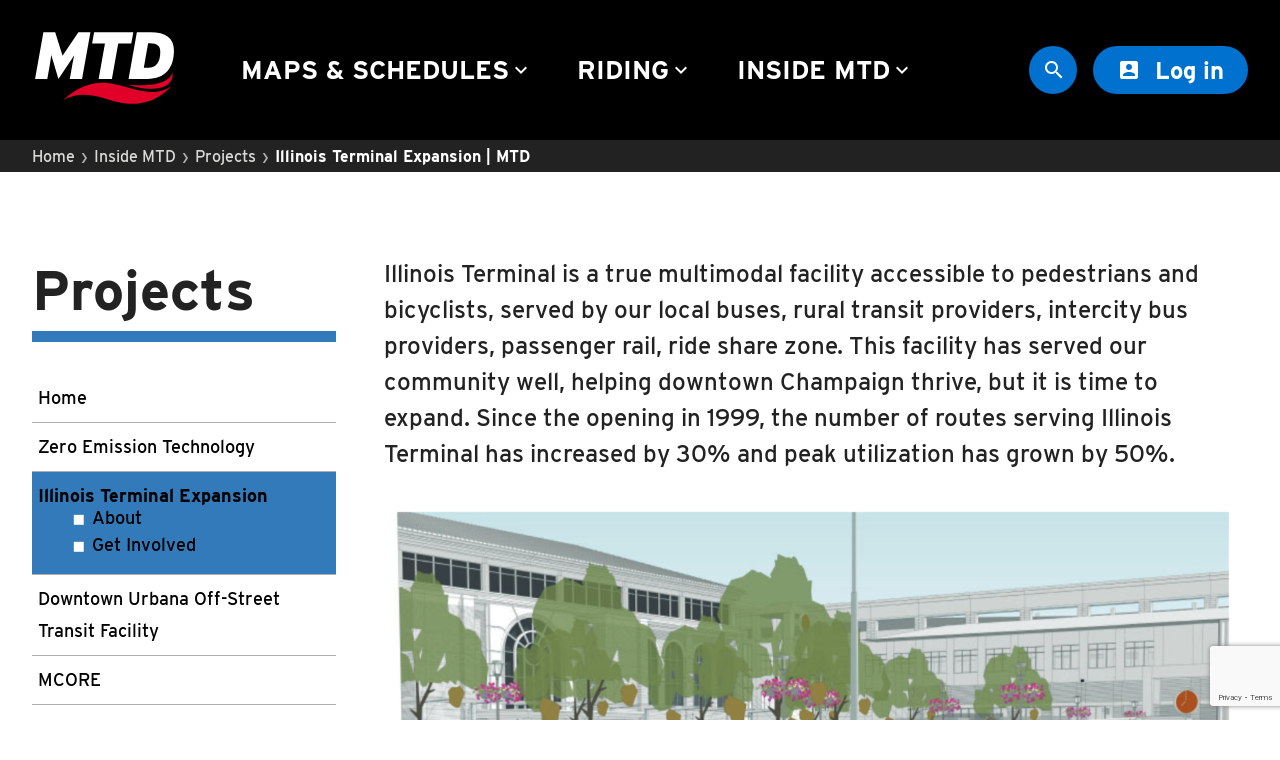

--- FILE ---
content_type: text/html; charset=utf-8
request_url: https://mtd.org/inside/projects/illinois-terminal-expansion
body_size: 13503
content:


<!doctype html>
<html lang="en">
<head>
	<meta charset="utf-8">
	<link href="/content/css/site.css?a81380a6c19f1d08b90ea075c405135c2fc7ee53" rel="preload" as="style" />

	<link href="/umbraco/Surface/Font/AdobeFonts" rel="preload" as="style" />
	<link href="https://fonts.googleapis.com/css?family=Material+Icons" rel="preload" as="style" />
	<link rel="preload" href="https://fonts.gstatic.com/s/materialicons/v53/flUhRq6tzZclQEJ-Vdg-IuiaDsNcIhQ8tQ.woff2" as="font" type="font/woff2" crossorigin>
	<link href="/content/lib/react.js" rel="preload" as="script" />
<link href="/content/lib/react-dom.js" rel="preload" as="script" />
	

	<link href="https://www.googletagmanager.com" rel="preconnect" />
	<link href="https://fonts.googleapis.com" rel="preconnect" />

	<meta name="viewport" content="width=device-width,minimum-scale=1,initial-scale=1">
	<link id="canonical-url" rel="canonical" href="https://mtd.org/inside/projects/illinois-terminal-expansion/">
	<link rel="author" href="/humans.txt">
	<meta http-equiv="x-ua-compatible" content="ie=edge">
	<title>Illinois Terminal Expansion | MTD</title>
			<meta name="description" content="">

	

	<meta name="twitter:site" content="@rideMTD">
	<meta name="twitter:creator" content="@rideMTD">
				<meta name="twitter:card" content="summary_large_image">


	<meta property="fb:app_id" content="229063247953066">
	<meta property="og:url" content="https://mtd.org/inside/projects/illinois-terminal-expansion/">
	<meta property="og:locale" content="en_US">
	<meta property="og:site_name" content="MTD">
	<meta property="og:title" content="Illinois Terminal Expansion | MTD">
	<meta property="og:type" content="website">
			<meta property="og:description" content="">

	<meta property="og:updated_time" content="2021-10-07T15:44:38">
			<meta property="og:image" content="https://mtd.org/">
		<meta property="og:image:secure_url" content="https://mtd.org/">
		<meta property="og:image:alt" content="">
		<meta property="og:image:width" content="1200">
		<meta property="og:image:height" content="1200">


	
	


	<link rel="apple-touch-icon" sizes="180x180" href="/apple-touch-icon.png?v=3">
	<link rel="icon" type="image/png" sizes="32x32" href="/favicon-32x32.png?v=3">
	<link rel="icon" type="image/png" sizes="16x16" href="/favicon-16x16.png?v=3">
	<link rel="manifest" href="/manifest.json?v=3">
	<meta name="msapplication-TileColor" content="#002f87">
	<meta name="theme-color" content="#002f87">

	<link href="https://fonts.googleapis.com/css?family=Material+Icons" rel="stylesheet">
	<link href="/umbraco/Surface/Font/AdobeFonts" rel="stylesheet">
	<link href="/content/css/site.css?a81380a6c19f1d08b90ea075c405135c2fc7ee53" rel="stylesheet" />

	
	<link href="/content/css/interior-page.css?3bde686708b904075f3dd484ed16e3717977a160" rel="stylesheet" />

	

	<link href="/content/css/side-nav.css?d157dfaeb74a683adfa076fa5b395bbea0179b00" rel="stylesheet" />


	<style>
		:root{
			--secondary-nav-fg: #ffffff;
			--secondary-nav-bg: #327ab9;
		}
	</style>
	
	<link href="/content/css/inside-mtd.css?d97bb72d50ea4f2a19ee16829058c5730c61faf6" rel="stylesheet" />

	




	
	
	
	<script defer data-domain="mtd.org" src="https://pa.mtd.org/js/script.file-downloads.outbound-links.pageview-props.tagged-events.js"></script>
	<script>window.plausible = window.plausible || function () { (window.plausible.q = window.plausible.q || []).push(arguments) }</script>
</head>
<body id="body">
	

<header class="header-nav" id="primary-nav">

	<a href="#skip-nav" class="skip-nav" tabindex="0">Skip to main content</a>

	<nav class="main-nav" id="main-nav-container">
		<button aria-label="Open Menu" class="mobile-menu-button closed" id="menu-button" aria-hidden="true" tabindex="-1">
			<span class="hamburger-box">
				<span class="hamburger-inner"></span>
			</span>
		</button>

		<a class="logo-link" id="logo-link" title="Home" href="/" aria-label="Home" tabindex="0">
			<svg><use xlink:href="#mtd-logo" /></svg>
		</a>

		<ul id="main-nav" aria-label="Site Navigation" class="main-nav-list">
				<li role="none">
						<button class="top-menu-item" aria-expanded="false" id="node-1057" aria-controls="sub-nav-menu-1057">
							Maps &amp; Schedules
							<i class="material-icons" role="none" aria-hidden="true">keyboard_arrow_down</i>
						</button>
						<div class="sub-menu sub-menu-inactive">
							<div class="wrap" role="region" aria-labelledby="node-1057">
								<div class="arrow" role="none">
									<svg xmlns="http://www.w3.org/2000/svg" version="1.1" viewBox="0 0 52 29" xml:space="preserve">
									<path class="arrow-path" d="M0 15h22L37 0l15 15v14H0V15"></path>
									</svg>
								</div>
								<ul id="sub-nav-menu-1057">
									<li>
										<a href="/maps-and-schedules/"
										   class="sub-menu-link"
										   >
											Maps &amp; Schedules
										</a>
									</li>
										<li>
											<a class="sub-menu-link"
											   
											   href="/maps-and-schedules/routes/">
												Routes
											</a>
										</li>
										<li>
											<a class="sub-menu-link"
											   
											   href="/maps-and-schedules/bus-stops/">
												Bus Stops
											</a>
										</li>
										<li>
											<a class="sub-menu-link"
											   
											   href="/maps-and-schedules/plan-trip/">
												Trip Planner
											</a>
										</li>
										<li>
											<a class="sub-menu-link"
											   
											   href="/maps-and-schedules/schools/">
												Schools
											</a>
										</li>
										<li>
											<a class="sub-menu-link"
											   
											   href="/maps-and-schedules/maps/">
												Maps
											</a>
										</li>
										<li>
											<a class="sub-menu-link"
											   
											   href="/maps-and-schedules/apps/">
												Apps
											</a>
										</li>
										<li>
											<a class="sub-menu-link"
											   
											   href="/maps-and-schedules/reroutes/">
												Reroutes
											</a>
										</li>
										<li>
											<a class="sub-menu-link"
											   
											   href="/maps-and-schedules/uiuc-learn-to-ride/">
												UIUC Learn To Ride
											</a>
										</li>
										<li>
											<a class="sub-menu-link"
											   
											   href="/maps-and-schedules/public-hearing/">
												Public Hearing
											</a>
										</li>
								</ul>
							</div>
						</div>
				</li>
				<li role="none">
						<button class="top-menu-item" aria-expanded="false" id="node-1058" aria-controls="sub-nav-menu-1058">
							Riding
							<i class="material-icons" role="none" aria-hidden="true">keyboard_arrow_down</i>
						</button>
						<div class="sub-menu sub-menu-inactive">
							<div class="wrap" role="region" aria-labelledby="node-1058">
								<div class="arrow" role="none">
									<svg xmlns="http://www.w3.org/2000/svg" version="1.1" viewBox="0 0 52 29" xml:space="preserve">
									<path class="arrow-path" d="M0 15h22L37 0l15 15v14H0V15"></path>
									</svg>
								</div>
								<ul id="sub-nav-menu-1058">
									<li>
										<a href="/riding/"
										   class="sub-menu-link"
										   >
											Riding
										</a>
									</li>
										<li>
											<a class="sub-menu-link"
											   
											   href="/riding/boarding-riding/">
												Boarding &amp; Riding
											</a>
										</li>
										<li>
											<a class="sub-menu-link"
											   
											   href="/riding/accessibility/">
												Accessibility
											</a>
										</li>
										<li>
											<a class="sub-menu-link"
											   
											   href="/riding/planning-a-trip/">
												Planning A Trip
											</a>
										</li>
										<li>
											<a class="sub-menu-link"
											   
											   href="/riding/mtd-services/">
												MTD Services
											</a>
										</li>
										<li>
											<a class="sub-menu-link"
											   
											   href="/riding/lost-found/">
												Lost &amp; Found
											</a>
										</li>
										<li>
											<a class="sub-menu-link"
											   
											   href="/riding/bringing-a-bicycle/">
												Bringing a Bicycle
											</a>
										</li>
										<li>
											<a class="sub-menu-link"
											   
											   href="/riding/fares-passes/">
												Fares &amp; Passes
											</a>
										</li>
										<li>
											<a class="sub-menu-link"
											   
											   href="/riding/token-transit/">
												Token Transit
											</a>
										</li>
										<li>
											<a class="sub-menu-link"
											   
											   href="/riding/hours-holidays/">
												Hours &amp; Holidays
											</a>
										</li>
										<li>
											<a class="sub-menu-link"
											   
											   href="/riding/community-engagement/">
												Community Engagement
											</a>
										</li>
										<li>
											<a class="sub-menu-link"
											   
											   href="/riding/rules-regulations/">
												Rules &amp; Regulations
											</a>
										</li>
								</ul>
							</div>
						</div>
				</li>
				<li role="none">
						<button class="top-menu-item" aria-expanded="false" id="node-1059" aria-controls="sub-nav-menu-1059">
							Inside MTD
							<i class="material-icons" role="none" aria-hidden="true">keyboard_arrow_down</i>
						</button>
						<div class="sub-menu sub-menu-inactive">
							<div class="wrap" role="region" aria-labelledby="node-1059">
								<div class="arrow" role="none">
									<svg xmlns="http://www.w3.org/2000/svg" version="1.1" viewBox="0 0 52 29" xml:space="preserve">
									<path class="arrow-path" d="M0 15h22L37 0l15 15v14H0V15"></path>
									</svg>
								</div>
								<ul id="sub-nav-menu-1059">
									<li>
										<a href="/inside/"
										   class="sub-menu-link"
										   >
											Inside MTD
										</a>
									</li>
										<li>
											<a class="sub-menu-link"
											   
											   href="/inside/who-we-are/">
												Who We Are
											</a>
										</li>
										<li>
											<a class="sub-menu-link"
											   
											   href="/inside/documents/">
												Documents
											</a>
										</li>
										<li>
											<a class="sub-menu-link"
											   
											   href="/inside/compliance/">
												Compliance
											</a>
										</li>
										<li>
											<a class="sub-menu-link"
											   
											   href="/inside/board/">
												Board
											</a>
										</li>
										<li>
											<a class="sub-menu-link"
											   
											   href="/inside/jobs/">
												Jobs
											</a>
										</li>
										<li>
											<a class="sub-menu-link"
											   
											   href="/inside/mtd-pulse/">
												MTD Pulse
											</a>
										</li>
										<li>
											<a class="sub-menu-link"
											   
											   href="/inside/illinois-terminal/">
												Illinois Terminal
											</a>
										</li>
										<li>
											<a class="sub-menu-link"
											   
											   href="/inside/mtd2071/">
												MTD2071
											</a>
										</li>
										<li>
											<a class="sub-menu-link"
											   
											   href="/inside/projects/">
												Projects
											</a>
										</li>
										<li>
											<a class="sub-menu-link"
											   
											   href="/inside/advertise/">
												Advertise
											</a>
										</li>
										<li>
											<a class="sub-menu-link"
											   
											   href="/inside/contact/">
												Contact
											</a>
										</li>
								</ul>
							</div>
						</div>
				</li>
		</ul>
	</nav>
	<div class="right-nav">
		<div class="search" role="search" aria-label="Search MTD.org" id="site-search-container">
			<form action="/site-search-champaign-urbana-mass-transit-district/" method="get" name="search" id="site-search-form" class="hide">
				<input type="search" class="search-input" name="query" id="query" aria-label="Site Search" />
				<button type="submit" aria-label="Site Search" onclick="mtdAnalytics.LogSiteSearch()">
					<i class="material-icons">&#xe8b6;</i>
				</button>
			</form>
			<a href="/site-search-champaign-urbana-mass-transit-district/"
			   aria-hidden="true"
			   class="hide mobile-search-button"
			   aria-label="Site Search"
			   onclick="mtdAnalytics.LogSiteSearch()"
			   id="site-search-link">
				<i class="material-icons">&#xe8b6;</i>
			</a>
		</div>
		<div class="login-button-app" id="login-button-app"></div>
	</div>

</header>

	
	

<nav id="breadcrumb-nav" class="breadcrumbs" role="navigation" aria-label="Breadcrumb trail">
	<ol>
			<li>
				<a href="/">Home</a>
				<span aria-hidden="true">&rsaquo;</span>
			</li>
			<li>
				<a href="/inside/">Inside MTD</a>
				<span aria-hidden="true">&rsaquo;</span>
			</li>
			<li>
				<a href="/inside/projects/">Projects</a>
				<span aria-hidden="true">&rsaquo;</span>
			</li>
		<li>
			<a href="https://mtd.org/inside/projects/illinois-terminal-expansion" aria-current="page">
				Illinois Terminal Expansion | MTD
			</a>
		</li>
	</ol>
	<div class="back-button">
		<span aria-hidden="true">&lsaquo;</span><a href="/inside/projects/"> Back</a>
	</div>
</nav>


	<div id="skip-nav" class="skip-nav" tabindex="-1">
		<noscript>
			<div class="noscript">
				<h2>
					No JavaScript Detected
				</h2>
				<p>
					MTD.org requires JavaScript to fully function. Please enable JavaScript in your browser to get the best of MTD.org.
				</p>
			</div>
		</noscript>
		


	


<main role="main">
	<div class="main-container interior">
		
	<div class="secondary-nav" id="secondary-nav">
		<div class="section">
			<h1 class="page-name small">Projects</h1>
		</div>
	<nav aria-label="Projects Navigation">
		<div class="mobile-menu-controls">
			<button aria-hidden="true" tabindex="-1" class="hide" id="side-nav-mobile-menu-controls-button">
				<span class="name" aria-hidden="true">Illinois Terminal Expansion</span>
					<span class="material-icons">expand_more</span>
			</button>
		</div>

		<ul class="sub-nav" id="sub-navigation-list">
			<li class="home ">
				<a href="/inside/projects/"
				   >
					Home
				</a>
			</li>
				<li class="">
						<a href="/inside/projects/zero-emission-technology/">Zero Emission Technology</a>
				</li>
				<li class="current">
						<a href="/inside/projects/illinois-terminal-expansion/" aria-current="page">Illinois Terminal Expansion</a>
							<ul class="level-three">
									<li>
										<a href="/inside/projects/illinois-terminal-expansion/about/"
										   >
											About
										</a>
									</li>
									<li>
										<a href="/inside/projects/illinois-terminal-expansion/get-involved/"
										   >
											Get Involved
										</a>
									</li>
							</ul>
				</li>
				<li class="">
						<a href="/inside/projects/downtown-urbana-off-street-transit-facility/">Downtown Urbana Off-Street Transit Facility</a>
				</li>
				<li class="">
						<a href="/inside/projects/mcore/">MCORE</a>
				</li>
				<li class="">
						<a href="/inside/projects/cdl-training-center/">CDL Training Center</a>
				</li>
				<li class="">
						<a href="/inside/projects/maintenance-facility-garage-expansion/">Maintenance Facility &amp; Garage Expansion</a>
				</li>
				<li class="">
						<a href="/inside/projects/illinois-terminal/">Illinois Terminal</a>
				</li>
		</ul>
	</nav>
	</div>
	

		<div class="content">
			




<div class="with-secondary-nav">
	





	<div class="grid">
			<div class="grid-section">
	<div class="row">
		<div class="container">
					<div class="column full">
			
					
    
    
        <div class="blurb"><p class="intro">Illinois Terminal is a true multimodal facility accessible to pedestrians and bicyclists, served by our local buses, rural transit providers, intercity bus providers, passenger rail, ride share zone.  This facility has served our community well, helping downtown Champaign thrive, but it is time to expand.  Since  the  opening  in  1999,  the  number  of  routes  serving  Illinois  Terminal has increased by 30% and peak utilization has grown by 50%.</p></div>
    

					
    	<figure class="image-figure">
		<img src="/media/2992/ite-cover.png" alt="Rendering of Illinois Terminal with green space, dedicated bus platforms, and a new three story mixed-use building with expanded office space and parking structure."
		     srcset="">

	</figure>

					
    
<p>With the assistance of a $17,275,000 million grant from the Federal Transit Administration (FTA), the District is moving forward with plans to renovate and expand Illinois Terminal and construct a mixed-use structure for retail, residential, and parking accommodations. Cementing the strong and growing connection between Downtown, Midtown, and the University of Illinois' Campustown, the Illinois Terminal Expansion will make it easier for people to connect to destinations by bus, train, bicycle, and by foot.</p>
<p>Illinois Terminal Expansion at The Yards will:</p>
<ul>
<li>Provide accommodations for 23 buses at a time</li>
<li>Create a safer pedestrian environment</li>
<li>Construct dedicated platforms for rural and intercity services</li>
<li>Transform under-utilized land for more productive public use in a thriving downtown</li>
<li>Improve access to employment centers</li>
<li>Allow for faster and easier transfers</li>
<li>Reduce wait times and increase on-time performance</li>
<li>Renovate and enlarge waiting areas and other amenities for intercity travelers</li>
<li>Create green space for both passengers and downtown pedestrians</li>
</ul>

					
    
    
        <h2>Environmental Assessment</h2>
    

					
    
<p>MTD, as project sponsor to the Federal Transit Administration, prepared an Environmental Assessment (EA) to evaluate the potential benefits and impacts of the Illinois Terminal Expansion Project in Champaign, Illinois. The EA documents the benefits and impacts of the alternatives considered pursuant to the National Environmental Policy Act of 1969 (NEPA). The EA also evaluates the effects of the Project on historic properties in accordance with Section 106 of the National Historic Preservation Act of 1966 and whether the Project results in the use of any historic sites, publicly-owned parks, recreation, and wildlife/waterfowl resources protected under Section 4(f) of the U.S. Department of Transportation Act of 1966, as amended. All interested parties are invited to visit the <a href="https://mplshdrshared.com/illinois-terminal-expansion-meeting/">online presentation</a>, review the EA posted below, and submit comments on the Project.</p>

			
		</div>

		</div>
	</div>
	<div class="row cards">
		<div class="container">
					<div class="card-grid">
			
					
    

    
        <div class="card">
	<h3 class="title">Finding of No Significant Impact</h3>
		<h4 class="category">PDF</h4>
				<div class="action">
			<a class="button" href="/media/3674/mtd_ite_-fonsi_-final.pdf">
				Download
				<span class="sr sr-only">&mdash; Finding of No Significant Impact</span>
			</a>
		</div>
</div>
    

					
    

    
        <div class="card">
	<h3 class="title">Notice of Availability</h3>
		<h4 class="category">PDF</h4>
				<div class="action">
			<a class="button" href="/media/3477/_notice-of-availability.pdf">
				Download
				<span class="sr sr-only">&mdash; Notice of Availability</span>
			</a>
		</div>
</div>
    

					
    

    
        <div class="card">
	<h3 class="title">Online Presentation</h3>
		<h4 class="category">Link</h4>
				<div class="action">
			<a class="button" href="https://mplshdrshared.com/illinois-terminal-expansion-meeting/">
				View
				<span class="sr sr-only">&mdash; Online Presentation</span>
			</a>
		</div>
</div>
    

					
    

    
        <div class="card">
	<h3 class="title">Environmental Assessment</h3>
		<h4 class="category">PDF</h4>
				<div class="action">
			<a class="button" href="/media/3478/mtd_ite_ea.pdf">
				Download
				<span class="sr sr-only">&mdash; Environmental Assessment</span>
			</a>
		</div>
</div>
    

					
    

    
        <div class="card">
	<h3 class="title">Appendix A. Transportation Technical Memorandum</h3>
		<h4 class="category">PDF</h4>
				<div class="action">
			<a class="button" href="/media/3479/mtd_ite_ea_appendix-a_transportation-technical-memo.pdf">
				View
				<span class="sr sr-only">&mdash; Appendix A. Transportation Technical Memorandum</span>
			</a>
		</div>
</div>
    

					
    

    
        <div class="card">
	<h3 class="title">Appendix B. Benefit-Cost Analysis</h3>
		<h4 class="category">PDF</h4>
				<div class="action">
			<a class="button" href="/media/3480/mtd_ite_ea_appendix-b_benefit-cost-analysis.pdf">
				Download
				<span class="sr sr-only">&mdash; Appendix B. Benefit-Cost Analysis</span>
			</a>
		</div>
</div>
    

					
    

    
        <div class="card">
	<h3 class="title">Appendix. C. Illinois Terminal Architectural Survey</h3>
		<h4 class="category">PDF</h4>
				<div class="action">
			<a class="button" href="/media/3489/mtd_ite_ea_appendix-c-combined.pdf">
				Download
				<span class="sr sr-only">&mdash; Appendix. C. Illinois Terminal Architectural Survey</span>
			</a>
		</div>
</div>
    

					
    

    
        <div class="card">
	<h3 class="title">Appendix D. Environmental Justice Technical Memorandum</h3>
		<h4 class="category">PDF</h4>
				<div class="action">
			<a class="button" href="/media/3483/mtd_ite_ea_appendix-d_environmentaljustice.pdf">
				Download
				<span class="sr sr-only">&mdash; Appendix D. Environmental Justice Technical Memorandum</span>
			</a>
		</div>
</div>
    

					
    

    
        <div class="card">
	<h3 class="title">Appendix E. Phase I Environmental Site Assessment and Phase II Environmental Site Assessment</h3>
		<h4 class="category">PDF</h4>
				<div class="action">
			<a class="button" href="/media/3490/mtd_ite_ea_appendix-e-combined.pdf">
				Download
				<span class="sr sr-only">&mdash; Appendix E. Phase I Environmental Site Assessment and Phase II Environmental Site Assessment</span>
			</a>
		</div>
</div>
    

					
    

    
        <div class="card">
	<h3 class="title">Appendix F. Noise and Vibration Technical Memorandum</h3>
		<h4 class="category">PDF</h4>
				<div class="action">
			<a class="button" href="/media/3486/mtd_ite_ea_appendix-f_noise-and-vibration-technical-memo.pdf">
				Download
				<span class="sr sr-only">&mdash; Appendix F. Noise and Vibration Technical Memorandum</span>
			</a>
		</div>
</div>
    

					
    

    
        <div class="card">
	<h3 class="title">Appendix G. Threatened and Endangered Species Consultation and Species Lists</h3>
		<h4 class="category">PDF</h4>
				<div class="action">
			<a class="button" href="/media/3487/mtd_ite_ea_appendix-g_te-consultation-and-species-list.pdf">
				Download
				<span class="sr sr-only">&mdash; Appendix G. Threatened and Endangered Species Consultation and Species Lists</span>
			</a>
		</div>
</div>
    

					
    

    
        <div class="card">
	<h3 class="title">Appendix H. Public and Agency Outreach Materials</h3>
		<h4 class="category">PDF</h4>
				<div class="action">
			<a class="button" href="/media/3488/mtd_ite_ea_appendix-h_public-outreach-materials.pdf">
				Download
				<span class="sr sr-only">&mdash; Appendix H. Public and Agency Outreach Materials</span>
			</a>
		</div>
</div>
    

			
		</div>

		</div>
	</div>
	<div class="row">
		<div class="container">
					<div class="column full">
			
					
    
    
        <h2>Follow us on Social Media</h2>
    

					
    
<ul>
<li><a href="https://twitter.com/ITatTheYards">Twitter</a></li>
<li><a href="https://www.facebook.com/ITattheYards">Facebook</a></li>
</ul>

					
    

    
        <div class="ite-fb-form">

		<div class="ite-intro">
			<h2>Feedback</h2>
			<p>
				Let us know what you think.
			</p>
		</div>

	<form class="form dark" action="/inside/projects/illinois-terminal-expansion/feedback/" method="post" id="ite-fb-form">
		<input type="hidden" id="token" name="token" />
		<div class="form-group">
			<label for="first" class="required">Given Name</label>
			<input id="first"
				   class="validatible"
				   name="first"
				   type="text"
				   required
				   inputmode="latin-name"
				   oninvalid="this.setCustomValidity('Please enter your first name.')" />
		</div>
		<div class="form-group">
			<label for="last" class="required">Family Name</label>
			<input id="last"
				   class="validatible"
				   name="last"
				   type="text"
				   required
				   inputmode="latin-name"
				   oninvalid="this.setCustomValidity('Please enter your last name.')" />
		</div>
		<div class="form-group">
			<label for="organization">Organization</label>
			<input id="organization"
				   class="validatible"
				   name="organization"
				   type="text" />
		</div>
		<div class="form-group">
			<label for="zip" class="required">Zip Code</label>
			<input id="zip"
				   class="validatible"
				   name="zip"
				   type="text"
				   inputmode="numeric"
				   required
				   oninvalid="this.setCustomValidity('Please enter a five digit zip code.')"
				   pattern="^[0-9]{5}(?:-[0-9]{4})?$" />
		</div>
		<div class="form-group">
			<label for="email" class="required">Email</label>
			<text>
				<input id="email"
					   class="validatible"
					   name="email"
					   type="text"
					   inputmode="email"
					   required
					   pattern="^([a-z0-9_\.-]+)@([\da-z\.-]+)\.([a-z\.]{2,5})$"
					   oninvalid="this.setCustomValidity('Please enter your email.'); this." />
			</text>
		</div>
		<div class="form-group">
			<label for="comment" class="required">Comment</label>
			<textarea id="comment"
					  name="comment"
					  rows="6"
					  class="resize-y validatible"
					  inputmode="latin-prose"
					  required
					  oninvalid="this.setCustomValidity('Please provide a comment')"></textarea>
		</div>

		<div id="recaptcha"
			 class="g-recaptcha"
			 data-sitekey="6Lc-oEEUAAAAAD0OznIYg-ZUeZCCy9PeiJLgNXOl"
			 data-callback="submitWithRecaptcha"
			 data-size="invisible"
			 data-theme="light">
		</div>

		<div class="actions">
			<div class="actions">
				<button class="button" id="ite-submit-button">
					Send
				</button>
			</div>
		</div>

	</form>
</div>

<script src="https://www.google.com/recaptcha/api.js" async defer></script>
<script>

	function submitWithRecaptcha(token) {
		const form = document.getElementById('ite-fb-form');
		document.getElementById('token').value = token;
		form.submit();
	}

	let iteValidationRun = false;

	function submitIteClick(event) {
		event.preventDefault();
		event.stopPropagation();

		const form = document.getElementById('ite-fb-form');
		const valid = form.checkValidity();

		if (valid) {
			grecaptcha.execute();
		} else if (!iteValidationRun) {
			iteValidationRun = true;
			form.classList.add('validatable');
			form
				.querySelectorAll('input,textarea')
				.forEach(function (input) {
					input.addEventListener('focus', function (event) {
						event.target.reportValidity();
					});
					input.addEventListener('change', function (event) {
						event.target.setCustomValidity('');
					});
					input.addEventListener('blur', function (event) {
						event.target.setCustomValidity('');
						event.target.checkValidity();
					});
				});
			form.reportValidity();
		}
	}

	(() => {
		const element = document.getElementById('ite-submit-button');
		element.onclick = submitIteClick;
	})();

</script>
    

			
		</div>

		</div>
	</div>
			</div>
	</div>










</div>






		</div>
	</div>
</main>


	









	</div>
	<footer class="footer">
	<svg xmlns="http://www.w3.org/2000/svg" version="1.1" viewBox="0 0 1000 75" xml:space="preserve" class="swoosh">
		<path
			d="M0 58.9c21.1-8.6 65.7-27.3 167.5-43 29.5-4.5 50.7-6.1 93.5-7.8 62.2-2.3 109 1.4 153.3 5.2 47.2 4 79.7 8.5 139.6 16.9 81.6 11.4 101.7 16.5 166.9 24.6 26.8 3.3 63.2 8.7 108.7 11 28.7 1.5 52.2 1.4 61 1.4 29.1-.2 28.4-.5 52.4-1.6 36.7-2.7 42.3-3.2 57.3-4.8V.2H0v58.7z"
		/>
	</svg>
	<div class="footer-grid">
		<div class="main">
			<div class="logo">
				<svg><use xlink:href="#mtd-logo-lockup" /></svg>
			</div>
			<div class="address">
				<p class="name">Champaign-Urbana Mass Transit District</p>
				<p>
					1101 E. University Ave.<br />
					Urbana, IL 61802-2009
				</p>
				<p>
					<a property="telephone" href="tel:+1-217-384-8188">217.384.8188</a>
				</p>
			</div>
			<div class="social">
				<span id="share"></span>
				<a href="https://www.facebook.com/rideMTD/" aria-label="Follow MTD on Facebook">
					<svg><use xlink:href="#fb" /></svg>
				</a>
				<a href="https://twitter.com/rideMTD/" aria-label="Follow MTD on Twitter">
					<svg><use xlink:href="#twitter" /></svg>
				</a>
				<a href="https://instagram.com/rideMTD/" aria-label="Follow MTD on Instagram">
					<svg><use xlink:href="#instagram" /></svg>
				</a>
				<a href="https://www.youtube.com/@RideMTD" aria-label="Subscribe to MTD on Youtube">
					<svg><use xlink:href="#youtube" /></svg>
				</a>
			</div>

			<div class="main-footer-links">
				<ul>
					<li><a href="/inside/contact/">Contact Us</a></li>
					<li><a href="/privacy-policy/">Privacy Policy</a></li>
					<li><a href="/accessibility-policy/">Accessibility Policy</a></li>
				</ul>
			</div>

			<div class="languages">
				<nav class="translation-info" role="navigation" aria-label="Translation Information">
	<h2>Rider Information</h2>
	<ul>
				<li><a href="/languages/english/" lang="en">English</a></li>
				<li><a href="/languages/spanish/" title="Spanish" lang="es">espa&#241;ol</a></li>
				<li><a href="/languages/korean/" title="Korean" lang="ko">한국어</a></li>
				<li><a href="/languages/chinese/" title="Chinese" lang="zh">中文</a></li>
				<li><a href="/languages/french/" title="French" lang="fr">fran&#231;ais</a></li>
				<li><a href="/languages/hindi/" title="Hindi" lang="hi">हिन्दी</a></li>
	</ul>
</nav>

			</div>

		</div>
		<div class="footer-fare">
			<p class="top">
				<span class="still">
					Just
				</span>
				<span class="price">
					<span class="dollar">$</span><span class="number">1</span>
				</span>
				<span class="or-less">
					Each Way
				</span>
			</p>
			<p>
				<span class="students">
					Many students, seniors, &amp; others
				</span>
				<span class="free">
					Ride Fare-Free
				</span>
				<span class="fare-link">
					<a href="/riding/fares-passes/">find out more</a>
				</span>
			</p>
		</div>
		<div class="footer-links">
			<ul>
				<li>
					<a href="/inside/mtd-pulse/">Get the <strong>Latest News</strong></a>
				</li>
				<li>
					<a href="/inside/jobs/">See our <strong>Available Jobs</strong></a>
				</li>
				<li>
					<a href="/inside/documents/">Browse <strong>Public Documents</strong></a>
				</li>
				<li>
					<a href="/inside/mtd2071/"><strong>MTD2071</strong></a>
				</li>
				<li>
					<a href="/maps-and-schedules/plan-trip/">Use the <strong>Trip Planner</strong></a>
				</li>
				<li>
					<a href="/maps-and-schedules/routes/">View <strong>All MTD Routes</strong></a>
				</li>
				<li>
					<a href="/maps-and-schedules/bus-stops/"><strong>Find a Bus Stop</strong></a>
				</li>
				<li>
					<a href="/maps-and-schedules/apps/"><strong>Download an App</strong></a>
				</li>
				<li>
					<a href="/inside/illinois-terminal/cityview/"><strong>CityView</strong> Event Space</a>
				</li>
			</ul>
		</div>
	</div>
</footer>


	
	<script>
		window.mtd = {
			searchSessionId: '8bb589fa-c1e4-4157-91a2-e2da40c5906f'
		};
	</script>
	
	
	
	



	
<script src="/content/lib/react.js"></script>
<script src="/content/lib/react-dom.js"></script>


<script>
	window.mtd.user = {
		loggedIn: false,
		prompt: false,
		name: '',
		email: '',
		picture: ''
	};
</script>

<script src="https://accounts.google.com/gsi/client"></script>
<script src="/content/js-prod/auth.eef6018b484766bda26d.js" async defer></script>

<script src="/content/js-prod/navigation.fe3d9e6fe14db0c6f7f2.js" async defer></script>

<script src="/content/js-prod/siteSearch.902ac3bba272e6bdad2c.js" async defer></script>

<script src="/content/js-prod/share.982e0ce5451e94356776.js" async defer></script>


<script src="/content/FeatureDetection/features.js" async defer></script>

	
	

	<script src="/content/js-prod/secondaryNav.517f5f6b2e6c0fd194bb.js" async defer></script>


	
	



	<svg xmlns="http://www.w3.org/2000/svg" class="svg-nope">
	<defs>
		<symbol id="fb" viewBox="0 0 32 32">
			<path d="M30.23 0H1.77A1.77 1.77 0 0 0 0 1.77v28.46A1.77 1.77 0 0 0 1.77 32h15.32V19.61h-4.17v-4.83h4.17v-3.56c0-4.13 2.52-6.38 6.21-6.38A34.22 34.22 0 0 1 27 5v4.34h-2.53c-2 0-2.39 1-2.39 2.35v3.08h4.78l-.62 4.83h-4.16V32h8.15A1.77 1.77 0 0 0 32 30.23V1.77A1.77 1.77 0 0 0 30.23 0z" />
		</symbol>
		<symbol id="twitter" viewBox="0 0 32 32">
			<path d="M10.05 29c12.08 0 18.68-10 18.68-18.68v-.85A13.38 13.38 0 0 0 32 6.08a13.31 13.31 0 0 1-3.78 1 6.61 6.61 0 0 0 2.89-3.64 13.06 13.06 0 0 1-4.17 1.59 6.57 6.57 0 0 0-11.36 4.53 7.26 7.26 0 0 0 .17 1.5A18.65 18.65 0 0 1 2.22 4.19a6.59 6.59 0 0 0 2 8.77 6.64 6.64 0 0 1-3-.82v.09a6.58 6.58 0 0 0 5.26 6.44 6.6 6.6 0 0 1-3 .12 6.57 6.57 0 0 0 6.13 4.56 13.17 13.17 0 0 1-8.16 2.82A12.64 12.64 0 0 1 0 26.08 18.68 18.68 0 0 0 10.05 29" />
		</symbol>
		<symbol id="instagram" viewBox="0 0 32 32">
			<path d="M16 2.93c4.27 0 4.78 0 6.47.09a8.85 8.85 0 0 1 3 .55 5 5 0 0 1 1.84 1.2 5 5 0 0 1 1.2 1.84 8.85 8.85 0 0 1 .55 3c.08 1.69.09 2.19.09 6.47s0 4.78-.09 6.47a8.85 8.85 0 0 1-.55 3 5.3 5.3 0 0 1-3 3 8.85 8.85 0 0 1-3 .55c-1.69.08-2.19.09-6.47.09s-4.78 0-6.47-.09a8.85 8.85 0 0 1-3-.55 5 5 0 0 1-1.84-1.2 5 5 0 0 1-1.2-1.84 8.85 8.85 0 0 1-.55-3c-.08-1.69-.09-2.19-.09-6.47s0-4.78.09-6.47a8.85 8.85 0 0 1 .55-3 5 5 0 0 1 1.2-1.84 5 5 0 0 1 1.84-1.2 8.85 8.85 0 0 1 3-.55c1.69-.08 2.19-.09 6.47-.09M16 0c-4.35 0-4.89 0-6.6.1a11.74 11.74 0 0 0-3.88.79 7.84 7.84 0 0 0-2.83 1.84A7.84 7.84 0 0 0 .84 5.57 11.74 11.74 0 0 0 .1 9.45C0 11.16 0 11.7 0 16s0 4.89.1 6.6a11.74 11.74 0 0 0 .74 3.88 7.84 7.84 0 0 0 1.85 2.83 7.84 7.84 0 0 0 2.83 1.85 11.74 11.74 0 0 0 3.88.74c1.71.08 2.25.1 6.6.1s4.89 0 6.6-.1a11.74 11.74 0 0 0 3.88-.74 8.18 8.18 0 0 0 4.68-4.68 11.74 11.74 0 0 0 .74-3.88c.08-1.71.1-2.25.1-6.6s0-4.89-.1-6.6a11.74 11.74 0 0 0-.74-3.88 7.84 7.84 0 0 0-1.85-2.83 7.84 7.84 0 0 0-2.83-1.8A11.74 11.74 0 0 0 22.6.14C20.89.06 20.35 0 16 0z" />
			<path d="M16 7.83A8.22 8.22 0 1 0 24.22 16 8.22 8.22 0 0 0 16 7.83zm0 13.55A5.33 5.33 0 1 1 21.33 16 5.33 5.33 0 0 1 16 21.38z" />
			<circle cx="24.54" cy="7.5" r="1.92" />
		</symbol>
		<symbol id="youtube" viewBox="0 0 32 32">
			<path d="M31.68 9.6a6.92 6.92 0 0 0-1.27-3.18 4.58 4.58 0 0 0-3.21-1.35C22.72 4.75 16 4.75 16 4.75s-6.72 0-11.2.32a4.58 4.58 0 0 0-3.21 1.36A6.92 6.92 0 0 0 .32 9.6 48.4 48.4 0 0 0 0 14.78v2.43a48.4 48.4 0 0 0 .32 5.18 6.92 6.92 0 0 0 1.27 3.18 5.43 5.43 0 0 0 3.53 1.37c2.56.25 10.88.32 10.88.32s6.72 0 11.2-.33a4.58 4.58 0 0 0 3.21-1.36 6.92 6.92 0 0 0 1.27-3.18 48.46 48.46 0 0 0 .32-5.18v-2.43a48.46 48.46 0 0 0-.32-5.18zm-19 10.55v-9l8.65 4.51z" />
		</symbol>
		<symbol id="share-icon" viewBox="0 0 24 24">
			<path d="M0 0h24v24H0z" fill="none" />
			<path d="M18 16.08c-.76 0-1.44.3-1.96.77L8.91 12.7c.05-.23.09-.46.09-.7s-.04-.47-.09-.7l7.05-4.11c.54.5 1.25.81 2.04.81 1.66 0 3-1.34 3-3s-1.34-3-3-3-3 1.34-3 3c0 .24.04.47.09.7L8.04 9.81C7.5 9.31 6.79 9 6 9c-1.66 0-3 1.34-3 3s1.34 3 3 3c.79 0 1.5-.31 2.04-.81l7.12 4.16c-.05.21-.08.43-.08.65 0 1.61 1.31 2.92 2.92 2.92 1.61 0 2.92-1.31 2.92-2.92s-1.31-2.92-2.92-2.92z" />
		</symbol>
		<symbol id="mtd-logo" viewBox="0 0 630 350">
			<path fill="#e10027" d="M604 255.9c-70.4 47.4-151.1 13.2-215.3-3-63.7-17.3-147-33.7-252.7 61.7 84.5-46.6 162.4-9.6 234.8 9.3 64.1 16.1 159 14 233.2-68" />
			<path fill="#e10027" d="M414.5 247.8l-.1.2c104.7 34.2 205.5 22.1 195.9-53.2-24 76.2-197.8 52.6-195.8 53" />
			<path fill="#fff" d="M557.4 103.9c0-24.3-11.7-37.2-45.9-37.2h-7l-18.7 107.7H505c34.3.1 52.4-24.8 52.4-70.5M500.7 223h-81.1l36-204.8h58.8c67 0 102.4 25.5 102.4 80.5 0 73.1-35.1 124.3-116.1 124.3M431.4 67.6h-56.8L347.1 223h-57.6L317 67.6h-55.9l8.8-49.4h170.3zM183.8 119.7l-69 103.2-31.1-104.7c-2 15.8-5 35.7-8.5 55.9L66.4 223H13.2L49.5 18.2h51.3l31.9 103 68.7-103h52.4L217.4 223h-53.3l8.8-48.9c3.6-20.1 7.1-38.6 10.9-54.4" />
		</symbol>
		<symbol id="mtd-logo-lockup" viewBox="0 0 800 500">
			<g fill="#fff">
				<path d="M326.3 425.4c.1-5.1-1.4-7.7-6.6-7.7-4 0-6.2 2.7-7.6 7.7h14.2zm14.9-.2c0 4.4-.8 8.6-1.5 11h-29.2c-.4 5.6 3.5 8.1 8.2 8.1 4.4 0 7.4-.7 12.3-3l4.7 11.5c-6.2 3.2-12.3 4.8-19 4.8-14.2 0-21.8-8.8-21.8-22 0-17.5 10.6-30.8 26.2-30.8 13.8 0 20.1 8.2 20.1 20.4M111 440.9l-4.8 14.9c-3 1.3-6.7 1.8-10.3 1.8-9.3 0-13.4-3.4-13.4-11.3 0-1.4.2-3.1.5-4.8l3.9-22h-7.2l2.4-13.6h7.2l2.2-12.8 18.6-6.9-3.5 19.7h10.5l-2.4 13.6h-10.5l-3.2 18.3c-.1.7-.2 1.4-.2 1.8 0 2.4 1.3 3.2 4 3.2 2 0 4.5-.8 6.2-1.9M165.1 456.5h-17.5l5.1-28.8c.2-1.1.3-2.2.3-3.1 0-3.6-1.9-5.2-4.8-5.2-3.7 0-5.6 1.7-6.8 8.1l-5.1 28.9H119l11.2-63.4 18.6-6.9-4.1 23.1c2.5-2 6.8-4.4 11.8-4.4 9.3 0 14.6 4.6 14.6 14.8 0 2.1-.4 5.2-.8 7.6l-5.2 29.3zM218.4 407.5l-7.1 17.5c-1.4-1.6-4.2-4.2-8.2-4.2-4.1 0-6.2 2-7.2 8.2l-4.8 27.6h-17.4l9-50.7H200l-.6 3c2.4-1.9 6-4.1 10.4-4.1 4.3 0 6.9 1.4 8.6 2.7M232.4 456.5H215l9-50.6h17.4zM298.6 405.9l-25.2 50.7h-18l-8.6-50.7h18.4l1.2 18.6c.3 4.2.9 10.3.8 15.1 1.4-4.9 3.8-10.9 5.5-15.1l7.6-18.6h18.3z" />
			</g>
			<g fill="#e10027">
				<path d="M510.4 321.5l-.1.2c104.7 34.2 205.5 22.1 195.9-53.2-24 76.2-197.8 52.6-195.8 53" />
				<path d="M699.9 329.6c-70.4 47.4-151.1 13.2-215.3-3-63.7-17.3-147-33.7-252.7 61.7 84.5-46.6 162.4-9.6 234.8 9.3 64.1 16.1 159.1 13.9 233.2-68" />
			</g>
			<g fill="#fff">
				<path id="d" d="M653.3 177.6c0-24.3-11.7-37.2-45.9-37.2h-7l-18.7 107.7H601c34.2 0 52.3-24.8 52.3-70.5m-56.7 119.1h-81.1l36-204.8h58.8c67 0 102.4 25.5 102.4 80.5 0 73.1-35.1 124.3-116.1 124.3" />
				<path id="t" fill="#fff" d="M527.3 141.3h-56.8L443 296.7h-57.6l27.5-155.4H357l8.8-49.4h170.3z" />
				<path id="m" d="M279.7 193.4l-69 103.2-31.1-104.7c-2 15.8-5 35.7-8.5 55.9l-8.8 48.9H109l36.3-204.8h51.3l31.9 103 68.7-103h52.4l-36.3 204.8H260l8.8-48.9c3.6-20.1 7.1-38.6 10.9-54.4" />
			</g>
		</symbol>
		<symbol id="favicon" viewBox="0 0 1000 1000">
			<path fill="#005FC5" d="M279.5 452.8c9.6-30.2 25.3-57.7 45.6-81.1-32.6-14.4-55.4-47-55.4-85 0-51.3 41.6-92.8 92.8-92.8 21.5 0 41.4 7.3 57.1 19.6 10-30 26.1-57.3 46.7-80.4-29.6-20.1-65.3-31.8-103.8-31.8-102.4 0-185.4 83-185.4 185.4 0 46.4 38 127.8 79.7 203.1 5-1.3 9.9-2.5 14.8-3.7 1.7-11.4 4.4-22.5 7.9-33.3zm267.6-181.4c7.3-44 45.5-77.5 91.5-77.5 51.3 0 92.8 41.6 92.8 92.8 0 38.5-23.4 71.5-56.8 85.6 20.2 23.5 35.8 51.1 45.3 81.3 4.4 13.9 7.5 28.4 9.1 43.3 3.9-.2 7.8-.4 11.6-.7 43-77 83.2-161.8 83.2-209.5 0-102.4-83-185.4-185.4-185.4-54.9 0-104.2 23.9-138.1 61.8l-.2-.2c-26 29-43 66.3-46.6 107.4.1.4.1.7.2 1.1-.4 5.1-.7 10.2-.7 15.4 0 3 .2 6.3.6 9.6 14.8-3 30.1-4.6 45.8-4.6 16.3 0 30 1.8 45.3 5.1" />
			<path fill="#005FC5" d="M418.7 478.6c34.2-69.1 146.2-60.2 168.9 13.7 31.1 3.3 63.7 5.3 96 5.6-29.6-201.4-313-216.6-364.2-19.7 34.5-3.8 67.6-3.1 99.3.4zm-.8 191c-21.8-6.5-43.8-13.1-66-19l147.8 247.3 115.7-192.1c-53-.3-97.7-8.7-127-16.1-23.5-6.1-47.4-13.2-70.5-20.1z" />
			<path fill="#ea0029" d="M579.9 516.7l-.1.4c204.6 66.9 401.7 43.3 383-104.1-46.9 149.1-386.7 102.8-382.9 103.7" />
			<path fill="#ea0029" d="M950.4 532.4c-137.6 92.8-295.5 25.7-420.9-5.9-124.6-33.8-287.4-66-494.2 120.7 165.3-91.2 317.5-18.8 459.2 18.2 125.4 31.6 311 27.4 455.9-133" />
		</symbol>
	</defs>
</svg>

	
	
	
	



	
	
	


	<script type="application/ld+json">{"itemListElement":[{"position":1,"item":{"@id":"/","name":"Home"},"@type":"ListItem"},{"position":2,"item":{"@id":"/inside/","name":"Inside MTD"},"@type":"ListItem"},{"position":3,"item":{"@id":"/inside/projects/","name":"Projects"},"@type":"ListItem"},{"position":4,"item":{"@id":"https://mtd.org/inside/projects/illinois-terminal-expansion","name":"Illinois Terminal Expansion | MTD"},"@type":"ListItem"}],"@context":"http://schema.org","@type":"BreadcrumbList"}</script>

	<link href="/content/css/print.css?4b945b5e8efe42d4aec185a608558adc908516b3" rel="stylesheet" media="print" />

	<script>
		if ('serviceWorker' in navigator) {
			// Use the window load event to keep the page load performant
			window.addEventListener('load', () => {
				navigator.serviceWorker.register('/sw.js');
			});
		}
	</script>
	<script src="/content/js-prod/offline.ad1aac53c7734891e74a.js"></script>

</body>
</html>








--- FILE ---
content_type: text/html; charset=utf-8
request_url: https://www.google.com/recaptcha/api2/anchor?ar=1&k=6Lc-oEEUAAAAAD0OznIYg-ZUeZCCy9PeiJLgNXOl&co=aHR0cHM6Ly9tdGQub3JnOjQ0Mw..&hl=en&v=PoyoqOPhxBO7pBk68S4YbpHZ&theme=light&size=invisible&anchor-ms=20000&execute-ms=30000&cb=m0ndjn3uc7b1
body_size: 49174
content:
<!DOCTYPE HTML><html dir="ltr" lang="en"><head><meta http-equiv="Content-Type" content="text/html; charset=UTF-8">
<meta http-equiv="X-UA-Compatible" content="IE=edge">
<title>reCAPTCHA</title>
<style type="text/css">
/* cyrillic-ext */
@font-face {
  font-family: 'Roboto';
  font-style: normal;
  font-weight: 400;
  font-stretch: 100%;
  src: url(//fonts.gstatic.com/s/roboto/v48/KFO7CnqEu92Fr1ME7kSn66aGLdTylUAMa3GUBHMdazTgWw.woff2) format('woff2');
  unicode-range: U+0460-052F, U+1C80-1C8A, U+20B4, U+2DE0-2DFF, U+A640-A69F, U+FE2E-FE2F;
}
/* cyrillic */
@font-face {
  font-family: 'Roboto';
  font-style: normal;
  font-weight: 400;
  font-stretch: 100%;
  src: url(//fonts.gstatic.com/s/roboto/v48/KFO7CnqEu92Fr1ME7kSn66aGLdTylUAMa3iUBHMdazTgWw.woff2) format('woff2');
  unicode-range: U+0301, U+0400-045F, U+0490-0491, U+04B0-04B1, U+2116;
}
/* greek-ext */
@font-face {
  font-family: 'Roboto';
  font-style: normal;
  font-weight: 400;
  font-stretch: 100%;
  src: url(//fonts.gstatic.com/s/roboto/v48/KFO7CnqEu92Fr1ME7kSn66aGLdTylUAMa3CUBHMdazTgWw.woff2) format('woff2');
  unicode-range: U+1F00-1FFF;
}
/* greek */
@font-face {
  font-family: 'Roboto';
  font-style: normal;
  font-weight: 400;
  font-stretch: 100%;
  src: url(//fonts.gstatic.com/s/roboto/v48/KFO7CnqEu92Fr1ME7kSn66aGLdTylUAMa3-UBHMdazTgWw.woff2) format('woff2');
  unicode-range: U+0370-0377, U+037A-037F, U+0384-038A, U+038C, U+038E-03A1, U+03A3-03FF;
}
/* math */
@font-face {
  font-family: 'Roboto';
  font-style: normal;
  font-weight: 400;
  font-stretch: 100%;
  src: url(//fonts.gstatic.com/s/roboto/v48/KFO7CnqEu92Fr1ME7kSn66aGLdTylUAMawCUBHMdazTgWw.woff2) format('woff2');
  unicode-range: U+0302-0303, U+0305, U+0307-0308, U+0310, U+0312, U+0315, U+031A, U+0326-0327, U+032C, U+032F-0330, U+0332-0333, U+0338, U+033A, U+0346, U+034D, U+0391-03A1, U+03A3-03A9, U+03B1-03C9, U+03D1, U+03D5-03D6, U+03F0-03F1, U+03F4-03F5, U+2016-2017, U+2034-2038, U+203C, U+2040, U+2043, U+2047, U+2050, U+2057, U+205F, U+2070-2071, U+2074-208E, U+2090-209C, U+20D0-20DC, U+20E1, U+20E5-20EF, U+2100-2112, U+2114-2115, U+2117-2121, U+2123-214F, U+2190, U+2192, U+2194-21AE, U+21B0-21E5, U+21F1-21F2, U+21F4-2211, U+2213-2214, U+2216-22FF, U+2308-230B, U+2310, U+2319, U+231C-2321, U+2336-237A, U+237C, U+2395, U+239B-23B7, U+23D0, U+23DC-23E1, U+2474-2475, U+25AF, U+25B3, U+25B7, U+25BD, U+25C1, U+25CA, U+25CC, U+25FB, U+266D-266F, U+27C0-27FF, U+2900-2AFF, U+2B0E-2B11, U+2B30-2B4C, U+2BFE, U+3030, U+FF5B, U+FF5D, U+1D400-1D7FF, U+1EE00-1EEFF;
}
/* symbols */
@font-face {
  font-family: 'Roboto';
  font-style: normal;
  font-weight: 400;
  font-stretch: 100%;
  src: url(//fonts.gstatic.com/s/roboto/v48/KFO7CnqEu92Fr1ME7kSn66aGLdTylUAMaxKUBHMdazTgWw.woff2) format('woff2');
  unicode-range: U+0001-000C, U+000E-001F, U+007F-009F, U+20DD-20E0, U+20E2-20E4, U+2150-218F, U+2190, U+2192, U+2194-2199, U+21AF, U+21E6-21F0, U+21F3, U+2218-2219, U+2299, U+22C4-22C6, U+2300-243F, U+2440-244A, U+2460-24FF, U+25A0-27BF, U+2800-28FF, U+2921-2922, U+2981, U+29BF, U+29EB, U+2B00-2BFF, U+4DC0-4DFF, U+FFF9-FFFB, U+10140-1018E, U+10190-1019C, U+101A0, U+101D0-101FD, U+102E0-102FB, U+10E60-10E7E, U+1D2C0-1D2D3, U+1D2E0-1D37F, U+1F000-1F0FF, U+1F100-1F1AD, U+1F1E6-1F1FF, U+1F30D-1F30F, U+1F315, U+1F31C, U+1F31E, U+1F320-1F32C, U+1F336, U+1F378, U+1F37D, U+1F382, U+1F393-1F39F, U+1F3A7-1F3A8, U+1F3AC-1F3AF, U+1F3C2, U+1F3C4-1F3C6, U+1F3CA-1F3CE, U+1F3D4-1F3E0, U+1F3ED, U+1F3F1-1F3F3, U+1F3F5-1F3F7, U+1F408, U+1F415, U+1F41F, U+1F426, U+1F43F, U+1F441-1F442, U+1F444, U+1F446-1F449, U+1F44C-1F44E, U+1F453, U+1F46A, U+1F47D, U+1F4A3, U+1F4B0, U+1F4B3, U+1F4B9, U+1F4BB, U+1F4BF, U+1F4C8-1F4CB, U+1F4D6, U+1F4DA, U+1F4DF, U+1F4E3-1F4E6, U+1F4EA-1F4ED, U+1F4F7, U+1F4F9-1F4FB, U+1F4FD-1F4FE, U+1F503, U+1F507-1F50B, U+1F50D, U+1F512-1F513, U+1F53E-1F54A, U+1F54F-1F5FA, U+1F610, U+1F650-1F67F, U+1F687, U+1F68D, U+1F691, U+1F694, U+1F698, U+1F6AD, U+1F6B2, U+1F6B9-1F6BA, U+1F6BC, U+1F6C6-1F6CF, U+1F6D3-1F6D7, U+1F6E0-1F6EA, U+1F6F0-1F6F3, U+1F6F7-1F6FC, U+1F700-1F7FF, U+1F800-1F80B, U+1F810-1F847, U+1F850-1F859, U+1F860-1F887, U+1F890-1F8AD, U+1F8B0-1F8BB, U+1F8C0-1F8C1, U+1F900-1F90B, U+1F93B, U+1F946, U+1F984, U+1F996, U+1F9E9, U+1FA00-1FA6F, U+1FA70-1FA7C, U+1FA80-1FA89, U+1FA8F-1FAC6, U+1FACE-1FADC, U+1FADF-1FAE9, U+1FAF0-1FAF8, U+1FB00-1FBFF;
}
/* vietnamese */
@font-face {
  font-family: 'Roboto';
  font-style: normal;
  font-weight: 400;
  font-stretch: 100%;
  src: url(//fonts.gstatic.com/s/roboto/v48/KFO7CnqEu92Fr1ME7kSn66aGLdTylUAMa3OUBHMdazTgWw.woff2) format('woff2');
  unicode-range: U+0102-0103, U+0110-0111, U+0128-0129, U+0168-0169, U+01A0-01A1, U+01AF-01B0, U+0300-0301, U+0303-0304, U+0308-0309, U+0323, U+0329, U+1EA0-1EF9, U+20AB;
}
/* latin-ext */
@font-face {
  font-family: 'Roboto';
  font-style: normal;
  font-weight: 400;
  font-stretch: 100%;
  src: url(//fonts.gstatic.com/s/roboto/v48/KFO7CnqEu92Fr1ME7kSn66aGLdTylUAMa3KUBHMdazTgWw.woff2) format('woff2');
  unicode-range: U+0100-02BA, U+02BD-02C5, U+02C7-02CC, U+02CE-02D7, U+02DD-02FF, U+0304, U+0308, U+0329, U+1D00-1DBF, U+1E00-1E9F, U+1EF2-1EFF, U+2020, U+20A0-20AB, U+20AD-20C0, U+2113, U+2C60-2C7F, U+A720-A7FF;
}
/* latin */
@font-face {
  font-family: 'Roboto';
  font-style: normal;
  font-weight: 400;
  font-stretch: 100%;
  src: url(//fonts.gstatic.com/s/roboto/v48/KFO7CnqEu92Fr1ME7kSn66aGLdTylUAMa3yUBHMdazQ.woff2) format('woff2');
  unicode-range: U+0000-00FF, U+0131, U+0152-0153, U+02BB-02BC, U+02C6, U+02DA, U+02DC, U+0304, U+0308, U+0329, U+2000-206F, U+20AC, U+2122, U+2191, U+2193, U+2212, U+2215, U+FEFF, U+FFFD;
}
/* cyrillic-ext */
@font-face {
  font-family: 'Roboto';
  font-style: normal;
  font-weight: 500;
  font-stretch: 100%;
  src: url(//fonts.gstatic.com/s/roboto/v48/KFO7CnqEu92Fr1ME7kSn66aGLdTylUAMa3GUBHMdazTgWw.woff2) format('woff2');
  unicode-range: U+0460-052F, U+1C80-1C8A, U+20B4, U+2DE0-2DFF, U+A640-A69F, U+FE2E-FE2F;
}
/* cyrillic */
@font-face {
  font-family: 'Roboto';
  font-style: normal;
  font-weight: 500;
  font-stretch: 100%;
  src: url(//fonts.gstatic.com/s/roboto/v48/KFO7CnqEu92Fr1ME7kSn66aGLdTylUAMa3iUBHMdazTgWw.woff2) format('woff2');
  unicode-range: U+0301, U+0400-045F, U+0490-0491, U+04B0-04B1, U+2116;
}
/* greek-ext */
@font-face {
  font-family: 'Roboto';
  font-style: normal;
  font-weight: 500;
  font-stretch: 100%;
  src: url(//fonts.gstatic.com/s/roboto/v48/KFO7CnqEu92Fr1ME7kSn66aGLdTylUAMa3CUBHMdazTgWw.woff2) format('woff2');
  unicode-range: U+1F00-1FFF;
}
/* greek */
@font-face {
  font-family: 'Roboto';
  font-style: normal;
  font-weight: 500;
  font-stretch: 100%;
  src: url(//fonts.gstatic.com/s/roboto/v48/KFO7CnqEu92Fr1ME7kSn66aGLdTylUAMa3-UBHMdazTgWw.woff2) format('woff2');
  unicode-range: U+0370-0377, U+037A-037F, U+0384-038A, U+038C, U+038E-03A1, U+03A3-03FF;
}
/* math */
@font-face {
  font-family: 'Roboto';
  font-style: normal;
  font-weight: 500;
  font-stretch: 100%;
  src: url(//fonts.gstatic.com/s/roboto/v48/KFO7CnqEu92Fr1ME7kSn66aGLdTylUAMawCUBHMdazTgWw.woff2) format('woff2');
  unicode-range: U+0302-0303, U+0305, U+0307-0308, U+0310, U+0312, U+0315, U+031A, U+0326-0327, U+032C, U+032F-0330, U+0332-0333, U+0338, U+033A, U+0346, U+034D, U+0391-03A1, U+03A3-03A9, U+03B1-03C9, U+03D1, U+03D5-03D6, U+03F0-03F1, U+03F4-03F5, U+2016-2017, U+2034-2038, U+203C, U+2040, U+2043, U+2047, U+2050, U+2057, U+205F, U+2070-2071, U+2074-208E, U+2090-209C, U+20D0-20DC, U+20E1, U+20E5-20EF, U+2100-2112, U+2114-2115, U+2117-2121, U+2123-214F, U+2190, U+2192, U+2194-21AE, U+21B0-21E5, U+21F1-21F2, U+21F4-2211, U+2213-2214, U+2216-22FF, U+2308-230B, U+2310, U+2319, U+231C-2321, U+2336-237A, U+237C, U+2395, U+239B-23B7, U+23D0, U+23DC-23E1, U+2474-2475, U+25AF, U+25B3, U+25B7, U+25BD, U+25C1, U+25CA, U+25CC, U+25FB, U+266D-266F, U+27C0-27FF, U+2900-2AFF, U+2B0E-2B11, U+2B30-2B4C, U+2BFE, U+3030, U+FF5B, U+FF5D, U+1D400-1D7FF, U+1EE00-1EEFF;
}
/* symbols */
@font-face {
  font-family: 'Roboto';
  font-style: normal;
  font-weight: 500;
  font-stretch: 100%;
  src: url(//fonts.gstatic.com/s/roboto/v48/KFO7CnqEu92Fr1ME7kSn66aGLdTylUAMaxKUBHMdazTgWw.woff2) format('woff2');
  unicode-range: U+0001-000C, U+000E-001F, U+007F-009F, U+20DD-20E0, U+20E2-20E4, U+2150-218F, U+2190, U+2192, U+2194-2199, U+21AF, U+21E6-21F0, U+21F3, U+2218-2219, U+2299, U+22C4-22C6, U+2300-243F, U+2440-244A, U+2460-24FF, U+25A0-27BF, U+2800-28FF, U+2921-2922, U+2981, U+29BF, U+29EB, U+2B00-2BFF, U+4DC0-4DFF, U+FFF9-FFFB, U+10140-1018E, U+10190-1019C, U+101A0, U+101D0-101FD, U+102E0-102FB, U+10E60-10E7E, U+1D2C0-1D2D3, U+1D2E0-1D37F, U+1F000-1F0FF, U+1F100-1F1AD, U+1F1E6-1F1FF, U+1F30D-1F30F, U+1F315, U+1F31C, U+1F31E, U+1F320-1F32C, U+1F336, U+1F378, U+1F37D, U+1F382, U+1F393-1F39F, U+1F3A7-1F3A8, U+1F3AC-1F3AF, U+1F3C2, U+1F3C4-1F3C6, U+1F3CA-1F3CE, U+1F3D4-1F3E0, U+1F3ED, U+1F3F1-1F3F3, U+1F3F5-1F3F7, U+1F408, U+1F415, U+1F41F, U+1F426, U+1F43F, U+1F441-1F442, U+1F444, U+1F446-1F449, U+1F44C-1F44E, U+1F453, U+1F46A, U+1F47D, U+1F4A3, U+1F4B0, U+1F4B3, U+1F4B9, U+1F4BB, U+1F4BF, U+1F4C8-1F4CB, U+1F4D6, U+1F4DA, U+1F4DF, U+1F4E3-1F4E6, U+1F4EA-1F4ED, U+1F4F7, U+1F4F9-1F4FB, U+1F4FD-1F4FE, U+1F503, U+1F507-1F50B, U+1F50D, U+1F512-1F513, U+1F53E-1F54A, U+1F54F-1F5FA, U+1F610, U+1F650-1F67F, U+1F687, U+1F68D, U+1F691, U+1F694, U+1F698, U+1F6AD, U+1F6B2, U+1F6B9-1F6BA, U+1F6BC, U+1F6C6-1F6CF, U+1F6D3-1F6D7, U+1F6E0-1F6EA, U+1F6F0-1F6F3, U+1F6F7-1F6FC, U+1F700-1F7FF, U+1F800-1F80B, U+1F810-1F847, U+1F850-1F859, U+1F860-1F887, U+1F890-1F8AD, U+1F8B0-1F8BB, U+1F8C0-1F8C1, U+1F900-1F90B, U+1F93B, U+1F946, U+1F984, U+1F996, U+1F9E9, U+1FA00-1FA6F, U+1FA70-1FA7C, U+1FA80-1FA89, U+1FA8F-1FAC6, U+1FACE-1FADC, U+1FADF-1FAE9, U+1FAF0-1FAF8, U+1FB00-1FBFF;
}
/* vietnamese */
@font-face {
  font-family: 'Roboto';
  font-style: normal;
  font-weight: 500;
  font-stretch: 100%;
  src: url(//fonts.gstatic.com/s/roboto/v48/KFO7CnqEu92Fr1ME7kSn66aGLdTylUAMa3OUBHMdazTgWw.woff2) format('woff2');
  unicode-range: U+0102-0103, U+0110-0111, U+0128-0129, U+0168-0169, U+01A0-01A1, U+01AF-01B0, U+0300-0301, U+0303-0304, U+0308-0309, U+0323, U+0329, U+1EA0-1EF9, U+20AB;
}
/* latin-ext */
@font-face {
  font-family: 'Roboto';
  font-style: normal;
  font-weight: 500;
  font-stretch: 100%;
  src: url(//fonts.gstatic.com/s/roboto/v48/KFO7CnqEu92Fr1ME7kSn66aGLdTylUAMa3KUBHMdazTgWw.woff2) format('woff2');
  unicode-range: U+0100-02BA, U+02BD-02C5, U+02C7-02CC, U+02CE-02D7, U+02DD-02FF, U+0304, U+0308, U+0329, U+1D00-1DBF, U+1E00-1E9F, U+1EF2-1EFF, U+2020, U+20A0-20AB, U+20AD-20C0, U+2113, U+2C60-2C7F, U+A720-A7FF;
}
/* latin */
@font-face {
  font-family: 'Roboto';
  font-style: normal;
  font-weight: 500;
  font-stretch: 100%;
  src: url(//fonts.gstatic.com/s/roboto/v48/KFO7CnqEu92Fr1ME7kSn66aGLdTylUAMa3yUBHMdazQ.woff2) format('woff2');
  unicode-range: U+0000-00FF, U+0131, U+0152-0153, U+02BB-02BC, U+02C6, U+02DA, U+02DC, U+0304, U+0308, U+0329, U+2000-206F, U+20AC, U+2122, U+2191, U+2193, U+2212, U+2215, U+FEFF, U+FFFD;
}
/* cyrillic-ext */
@font-face {
  font-family: 'Roboto';
  font-style: normal;
  font-weight: 900;
  font-stretch: 100%;
  src: url(//fonts.gstatic.com/s/roboto/v48/KFO7CnqEu92Fr1ME7kSn66aGLdTylUAMa3GUBHMdazTgWw.woff2) format('woff2');
  unicode-range: U+0460-052F, U+1C80-1C8A, U+20B4, U+2DE0-2DFF, U+A640-A69F, U+FE2E-FE2F;
}
/* cyrillic */
@font-face {
  font-family: 'Roboto';
  font-style: normal;
  font-weight: 900;
  font-stretch: 100%;
  src: url(//fonts.gstatic.com/s/roboto/v48/KFO7CnqEu92Fr1ME7kSn66aGLdTylUAMa3iUBHMdazTgWw.woff2) format('woff2');
  unicode-range: U+0301, U+0400-045F, U+0490-0491, U+04B0-04B1, U+2116;
}
/* greek-ext */
@font-face {
  font-family: 'Roboto';
  font-style: normal;
  font-weight: 900;
  font-stretch: 100%;
  src: url(//fonts.gstatic.com/s/roboto/v48/KFO7CnqEu92Fr1ME7kSn66aGLdTylUAMa3CUBHMdazTgWw.woff2) format('woff2');
  unicode-range: U+1F00-1FFF;
}
/* greek */
@font-face {
  font-family: 'Roboto';
  font-style: normal;
  font-weight: 900;
  font-stretch: 100%;
  src: url(//fonts.gstatic.com/s/roboto/v48/KFO7CnqEu92Fr1ME7kSn66aGLdTylUAMa3-UBHMdazTgWw.woff2) format('woff2');
  unicode-range: U+0370-0377, U+037A-037F, U+0384-038A, U+038C, U+038E-03A1, U+03A3-03FF;
}
/* math */
@font-face {
  font-family: 'Roboto';
  font-style: normal;
  font-weight: 900;
  font-stretch: 100%;
  src: url(//fonts.gstatic.com/s/roboto/v48/KFO7CnqEu92Fr1ME7kSn66aGLdTylUAMawCUBHMdazTgWw.woff2) format('woff2');
  unicode-range: U+0302-0303, U+0305, U+0307-0308, U+0310, U+0312, U+0315, U+031A, U+0326-0327, U+032C, U+032F-0330, U+0332-0333, U+0338, U+033A, U+0346, U+034D, U+0391-03A1, U+03A3-03A9, U+03B1-03C9, U+03D1, U+03D5-03D6, U+03F0-03F1, U+03F4-03F5, U+2016-2017, U+2034-2038, U+203C, U+2040, U+2043, U+2047, U+2050, U+2057, U+205F, U+2070-2071, U+2074-208E, U+2090-209C, U+20D0-20DC, U+20E1, U+20E5-20EF, U+2100-2112, U+2114-2115, U+2117-2121, U+2123-214F, U+2190, U+2192, U+2194-21AE, U+21B0-21E5, U+21F1-21F2, U+21F4-2211, U+2213-2214, U+2216-22FF, U+2308-230B, U+2310, U+2319, U+231C-2321, U+2336-237A, U+237C, U+2395, U+239B-23B7, U+23D0, U+23DC-23E1, U+2474-2475, U+25AF, U+25B3, U+25B7, U+25BD, U+25C1, U+25CA, U+25CC, U+25FB, U+266D-266F, U+27C0-27FF, U+2900-2AFF, U+2B0E-2B11, U+2B30-2B4C, U+2BFE, U+3030, U+FF5B, U+FF5D, U+1D400-1D7FF, U+1EE00-1EEFF;
}
/* symbols */
@font-face {
  font-family: 'Roboto';
  font-style: normal;
  font-weight: 900;
  font-stretch: 100%;
  src: url(//fonts.gstatic.com/s/roboto/v48/KFO7CnqEu92Fr1ME7kSn66aGLdTylUAMaxKUBHMdazTgWw.woff2) format('woff2');
  unicode-range: U+0001-000C, U+000E-001F, U+007F-009F, U+20DD-20E0, U+20E2-20E4, U+2150-218F, U+2190, U+2192, U+2194-2199, U+21AF, U+21E6-21F0, U+21F3, U+2218-2219, U+2299, U+22C4-22C6, U+2300-243F, U+2440-244A, U+2460-24FF, U+25A0-27BF, U+2800-28FF, U+2921-2922, U+2981, U+29BF, U+29EB, U+2B00-2BFF, U+4DC0-4DFF, U+FFF9-FFFB, U+10140-1018E, U+10190-1019C, U+101A0, U+101D0-101FD, U+102E0-102FB, U+10E60-10E7E, U+1D2C0-1D2D3, U+1D2E0-1D37F, U+1F000-1F0FF, U+1F100-1F1AD, U+1F1E6-1F1FF, U+1F30D-1F30F, U+1F315, U+1F31C, U+1F31E, U+1F320-1F32C, U+1F336, U+1F378, U+1F37D, U+1F382, U+1F393-1F39F, U+1F3A7-1F3A8, U+1F3AC-1F3AF, U+1F3C2, U+1F3C4-1F3C6, U+1F3CA-1F3CE, U+1F3D4-1F3E0, U+1F3ED, U+1F3F1-1F3F3, U+1F3F5-1F3F7, U+1F408, U+1F415, U+1F41F, U+1F426, U+1F43F, U+1F441-1F442, U+1F444, U+1F446-1F449, U+1F44C-1F44E, U+1F453, U+1F46A, U+1F47D, U+1F4A3, U+1F4B0, U+1F4B3, U+1F4B9, U+1F4BB, U+1F4BF, U+1F4C8-1F4CB, U+1F4D6, U+1F4DA, U+1F4DF, U+1F4E3-1F4E6, U+1F4EA-1F4ED, U+1F4F7, U+1F4F9-1F4FB, U+1F4FD-1F4FE, U+1F503, U+1F507-1F50B, U+1F50D, U+1F512-1F513, U+1F53E-1F54A, U+1F54F-1F5FA, U+1F610, U+1F650-1F67F, U+1F687, U+1F68D, U+1F691, U+1F694, U+1F698, U+1F6AD, U+1F6B2, U+1F6B9-1F6BA, U+1F6BC, U+1F6C6-1F6CF, U+1F6D3-1F6D7, U+1F6E0-1F6EA, U+1F6F0-1F6F3, U+1F6F7-1F6FC, U+1F700-1F7FF, U+1F800-1F80B, U+1F810-1F847, U+1F850-1F859, U+1F860-1F887, U+1F890-1F8AD, U+1F8B0-1F8BB, U+1F8C0-1F8C1, U+1F900-1F90B, U+1F93B, U+1F946, U+1F984, U+1F996, U+1F9E9, U+1FA00-1FA6F, U+1FA70-1FA7C, U+1FA80-1FA89, U+1FA8F-1FAC6, U+1FACE-1FADC, U+1FADF-1FAE9, U+1FAF0-1FAF8, U+1FB00-1FBFF;
}
/* vietnamese */
@font-face {
  font-family: 'Roboto';
  font-style: normal;
  font-weight: 900;
  font-stretch: 100%;
  src: url(//fonts.gstatic.com/s/roboto/v48/KFO7CnqEu92Fr1ME7kSn66aGLdTylUAMa3OUBHMdazTgWw.woff2) format('woff2');
  unicode-range: U+0102-0103, U+0110-0111, U+0128-0129, U+0168-0169, U+01A0-01A1, U+01AF-01B0, U+0300-0301, U+0303-0304, U+0308-0309, U+0323, U+0329, U+1EA0-1EF9, U+20AB;
}
/* latin-ext */
@font-face {
  font-family: 'Roboto';
  font-style: normal;
  font-weight: 900;
  font-stretch: 100%;
  src: url(//fonts.gstatic.com/s/roboto/v48/KFO7CnqEu92Fr1ME7kSn66aGLdTylUAMa3KUBHMdazTgWw.woff2) format('woff2');
  unicode-range: U+0100-02BA, U+02BD-02C5, U+02C7-02CC, U+02CE-02D7, U+02DD-02FF, U+0304, U+0308, U+0329, U+1D00-1DBF, U+1E00-1E9F, U+1EF2-1EFF, U+2020, U+20A0-20AB, U+20AD-20C0, U+2113, U+2C60-2C7F, U+A720-A7FF;
}
/* latin */
@font-face {
  font-family: 'Roboto';
  font-style: normal;
  font-weight: 900;
  font-stretch: 100%;
  src: url(//fonts.gstatic.com/s/roboto/v48/KFO7CnqEu92Fr1ME7kSn66aGLdTylUAMa3yUBHMdazQ.woff2) format('woff2');
  unicode-range: U+0000-00FF, U+0131, U+0152-0153, U+02BB-02BC, U+02C6, U+02DA, U+02DC, U+0304, U+0308, U+0329, U+2000-206F, U+20AC, U+2122, U+2191, U+2193, U+2212, U+2215, U+FEFF, U+FFFD;
}

</style>
<link rel="stylesheet" type="text/css" href="https://www.gstatic.com/recaptcha/releases/PoyoqOPhxBO7pBk68S4YbpHZ/styles__ltr.css">
<script nonce="yPKBB2UjXy7ciWT5dNmMIw" type="text/javascript">window['__recaptcha_api'] = 'https://www.google.com/recaptcha/api2/';</script>
<script type="text/javascript" src="https://www.gstatic.com/recaptcha/releases/PoyoqOPhxBO7pBk68S4YbpHZ/recaptcha__en.js" nonce="yPKBB2UjXy7ciWT5dNmMIw">
      
    </script></head>
<body><div id="rc-anchor-alert" class="rc-anchor-alert"></div>
<input type="hidden" id="recaptcha-token" value="[base64]">
<script type="text/javascript" nonce="yPKBB2UjXy7ciWT5dNmMIw">
      recaptcha.anchor.Main.init("[\x22ainput\x22,[\x22bgdata\x22,\x22\x22,\[base64]/[base64]/[base64]/bmV3IHJbeF0oY1swXSk6RT09Mj9uZXcgclt4XShjWzBdLGNbMV0pOkU9PTM/bmV3IHJbeF0oY1swXSxjWzFdLGNbMl0pOkU9PTQ/[base64]/[base64]/[base64]/[base64]/[base64]/[base64]/[base64]/[base64]\x22,\[base64]\x22,\x22f0I4woRMflZ3wpXDrMOjw6LDtA0twolSTCMWwr1ow5/CiB9AwptHH8KJwp3CtMOBw4onw7l3LsObwqbDssKLJcOxwrrDl2HDijLCq8Oawp/Dpy0sPzF4wp/DnirDr8KUAx7ClDhDw4fDlRjCrCQsw5RZwqbDnMOgwpZLwozCsAHDscOBwr0yGDMvwrkfKMKPw7zCi3XDnkXCnCTCrsOuw4FrwpfDkMKewpvCrTFiTsORwo3Dg8KrwowUCUbDsMOhwrIXQcKsw5zChsO9w6nDjcKSw67DjSjDhcKVwoJrw6p/[base64]/DlSk/w4AxwoDDgxNuZsOjQsOfw6PDncO4WAI3wpDDvAZDdBNfMxLDscKrWMKAYjA+YMOTQsKPwonDm8OFw4bDr8KxeGXCuMOaQcOhw4DDtMO+dUjDtVgiw6XDmMKXSRTCn8O0worDvVnCh8OuS8OMTcO4V8KKw5/Cj8OGNMOUwoRGw6pYK8OQw55dwrkvS0hmwoh/[base64]/DoS4uw6XDjkDDmX7DncK7PGbDkcK6w7FkXMKiSTINFCLDi3sKwo9mDDfDrWXDosOLw7AzwrRqw5dfMsOlwq5POMKvwpshdwYJw6XDusOJDMODRxIVwqlIY8K7wr5ID01CwofDv8O6w4YdZE/[base64]/Dg8KQwpkbaCLChnAiw6DDkcK7R8ORHjPCnSEYw6Q+wqYzKsO5YcOuw5vDlsOpwpBmAwJZb3jDoiXDogPDicOjw4AqaMKMw5vDgU0KYGPDvmfCm8KDw6fDlm8RwrTDnMKHY8O0CVY/[base64]/[base64]/[base64]/CsF1wAcKYUHEUwo/DocKQMsKjJ8KXwod+wo/CjR8GwooEUVLDvkMZw4sPMz3CssOhRhtSRmTDncOOTBjCghvDuQ5rARd6woDCpkbDk30OwqbDkB9rwpUSw7lrJsOEw7A6FBfDhcOew5N6JV0ADMOOwrbDhz8KKxjDlxHCsMOwwq9ew5bDnh/DrMOicsOPwobCvMOpw4Zbw4lGw7vDqcOswphiwp1HwoPCrMOMHsOnOcKjSkwyKcO/w4bCrMORLcOvw5DChkPDjcK9SxzCi8OiVmJ1wpVAIcOVQMOZfsOSHsKtw7/CqydDwqtHw444woMGw63CuMKiwpTCj0TDt1zCm0oNUMOCasKFwo97wozCmgLCvsK5DcOUw6w4fC4pw4suwpd/[base64]/CuMKOC8KUwqvDk8Kdw7vCtFfDmsO1wplHHxTDu8KAwpnDrh56w75iFxXDpTdMZ8KTw7/DtFEBw6wrHwzDoMK/UD8jTz5bw7bDocORAWXDsC97w68/w7vCi8OgRMKNNMKRwr9Uw60SLcKSwpzCiMKMQyLCjX/DqzJswobDhD1INcKPVz56OlRCwqvCuMK3Y0RNQTnChsKAwqJwwo3CrMONfMOVRsKNwo7CoiJHOGPDkHsSwrwcw4/DlsONWS4hwovCnEozw6XCr8OuTcOSfcKeUSV9w6rDhifCk13Cn2xxWMKvw5dWfw8Owp5cQifCoAsnWcKPwqnClClow4/CuwTChcOBwpTCmDfDuMKaJcKLw63CmAHDp8O8wqnCuk/[base64]/CtzTCiBLCrsKow4ENWWbCuMKIw6/DlUNOIcKBw5nDvcOGXm3ClsKSwrgdBUdDw4kuw6jDmcOoO8Oxw4LCv8O5woA9wqlbw6Y+w6DDt8O0QMOeTQfCpcKGTxc4EXLDoz95Y3rCssKMFcKqwqkvw7Qow5ksw7zDtsKgwoJkwqzChMO/[base64]/dR5jwqROOsK8w5fCvsKqw5EVwqTDnmJuwo1Jwq1XdjQrMMOpDmXDiATCp8Ojw4Miw7Rrw6h/ckJ4A8OlDQPCq8K/VMO3JFoJQzbDsEZZwr3DvEd2LsKww7R+wpVmw5o0wq1AckZhIcKhSsOjw6VPwqV5w5HDncK8DcKzwqhBNh0/SMKPw71YNRclbhNkwrDDm8OjTMKQEcOaTSrDkjnDpsOGA8KiJHAlw7XDuMKsaMO/woNsDsK5J2LClMO7w4fDj0nCnjVXw4vCjsOMwrUKR11iN8K7fifCsDHDh1A5woDCkMOywonDvVvDiTZZez5JecKRwqwOEMOewrxuwp1TFMKkwp/DkcOTw6I1w5XCvwtPEhPChsOow5h/[base64]/[base64]/DvsK4VcKrwpANw4/Dv8KtwovDuBs9csKUw7TDnUHDpMOvw6E9wr1iworCq8Odw5jCqRZFw788wohTw4rDvjHDoWdKalB3O8KLwqsqe8OAw7HCj3vDgcO8wq9QPcObCnvCtcKxXRkQU1wkw7omw4ZFdVPCvsObPnXCqcKGPkN7wqMpJsKTw6/DkwDDnF7CjCvDrsKAw5rCiMONdcK1bE3DsE5Mw6lRRMOhw6Atw4JUFcKGLQbDrsK3QMKqw7/CoMKCBF4UJsKiwq7DqEFZwqXCrRjCo8OcMsOGFCfDiDHDuCXDqsOAIHLCrCgdwo5VLW94CcKHw61IOcKEw4bDo2bCh1nCrsKJw5DDoGh7w5HDil9gN8OCw6/DsA3CpgtJw6LCqUwjwpnCl8OfS8OgbMOxw7nCrF5gUhfDpnpGwotKfA/CtRQNw6nCpsKKYWkZw5FEwqhawrQTw6geA8ORVsOhwrJnw6ciXGzDuFc/PMOFwoDCozJOwrJowr7ClsOQLcKgDcOaVF8sw4Uhw5PCiMOwI8OEFFV/e8O+EBfCvH3CrHzCtcKmdsOYwp4nBMOdwozCpHwOw6jCoMOETsKwwrDClgrDlVVkwqA7w4cewrdhw6daw5stQMK0TMOew73DrcOMfcKjKTrCmywxZsKwwp/Cq8KnwqN1dcKaQsObwrDDocKeaC1Ew6/CmEvDrcOPAsOzwoXCvw/CujBoOcO4Ej0MLsOJw7gNw5QlwpPDo8OwOHBJw6fChy/DhcKAQTlww5HCrjnDicOzwrfDsXvDnDlgFEvCmncBAMKyw7zCqC3CsMK5GC7CqUBVB29NTsK/T2LCpsORwo1wwpoIw7pJCMKOw6rDrMKqworDqljCoU04f8KJBMO7TmbCrcOtOBYDecKueHN/QAPCjMOOw6zDnH/[base64]/DrcO2w7csfU5/w5hjw4RNw4DDiTbCjcOpw5YlwrYhwqPDrm1BI0/[base64]/DgQzDg0TCjADDvTHDujvCpmvDvMOvF8K+HkjDt8OfWEsMPCNSYjXChFAoDSdJdsOGw7XDu8OXasOgQsOSYcKFIWsBRS4iw7nCoMOgI0lBw5LDuQbCp8Ogw5jDhk/[base64]/DhA/CmMKHUAd3RjHCv8KdccOdwqofesKGwr7CpzrCk8KkXMOFJAzCkRIcwq/[base64]/[base64]/[base64]/w4kJWMKGEyvCucOLw5ZwPkpJw5ZHw4NOTMO6wpAKBmjDiyQUwqlDwos4XEUnw4fDmsKRUkvClHrClMKyd8OiN8KHYFVHUsKHw6nDrsOywpU1Q8KWw6wWChYdfz7DpMKKwqtAwrQ0McKAw5wjDkt0IR/DgT0rwovCuMK1woXCmWtxw7M5cjTCk8KCA3tJwrTCosKsfAp2Mk7Dm8OFw5Aow4zDrsOmACYow5wdD8O0SsKZGjTDpioLw5YCw7fDu8K2BMOAUEcRw7bCtzhTw77DusKnwpnCnXonQV3CksKIw6pYDjJqPMKLUCNww4N9wqwvRU/DisOeAMOfwoRXw6kewpcCw5NswrAaw6jCs3vCuUkBGMOGJCMWbMKRCcOGKVLCvChfc09bJVkXJ8Kvw45Iw68mw4LDucOnDsO4LcOiw7/DmsOiKXTCk8Kxw6XDkCgcwqxQw5fCq8KGOsKQJMO5DzJ4woVwSsKjPnYBwr7DmTDDt0RNwrN8dhzDs8KDNklBXwbDv8Ogw4QHPcOWwozCjsOdw53CkC1eXj7Ct8KcwpDCgm4DwqPCvcOxwrwiw7zDgsOhwrjCo8OuZjE1wo/Cm17DpWAjwqXCm8Kpwo8xMMK8w7hzLcOQwrFfbcKgw7rCrsOxbcO+N8Ozw4HCrX3CvMK/w6wqOsOIFsOoJMOiwqnCrcOOJ8ORbArCvAwiw6cAw4zDjcOTAMOMNcOLA8OSN1EISA3CskXCnsKaCRVTw6grw7zDvU1lPSzCmzNNUsOvB8OAw5HDo8OvwpPCmwvCgSnDompow6HCihfCtcK2wqHDlAvCscKZwoFcw6VTw6wYw7YWbz/ClifDmiQYwoTCvn1vGcOtw6Ymwq48VcKDw4zDicKVAsK/w6jDkCvCuALCnSbDtMK1CisAwqosdFosw6PDunAeRSfDgsKqTMK5M3HCocOCd8OAD8Kja3HCoSLDucOVdgsFYcOLXcKMwrfDtETCrEA1wo/[base64]/DlMOSw4EXcwXCv8Kbw5Y5wrxHwqjCtMKUw6bDqncNVxtpwrZxEHUjcDPDo8KUwpdwFnB2XBQqwpnDjhPDrznDiW3CoCnDtsKkRjsKw5fDol1aw7jCjMO/DDDDnsKTd8Kpwq9QRMKzwrdUNx7Di1HDknjDkldYwqkjw7IkQsKpw5EfwolHdhpfw7LDsgzDh1cfw41+dhnCmMKKKAI9wr1od8OXTsOswqHDmcKVcxw+w4Y6wo13VMO0w5Q2e8K0wpp6N8K/w5doOsO4w5l/LcKUJcOhAMKfOcObXcOGHwHDp8K5w6lkw6LDihfCokvCoMKOwrcTdWsnD0nCvcOTw53DkBrCu8OkesKgLHYZQMOAw4BYQcOqw45bbMOaw4Zkf8O6acO8w5glfsKOD8K6wpnCi1Jvw5MKe2fDvnDCtMKCwqnDrFUFGmnDjsOuwoYrw6PCv8O/w43Dj3HCmi41PGcsEsOAwqYpacOCw5PCuMKrZMKmI8KQwqwhwqLDr3PCg8KSXH4XPQ7DusKNCMOFwqTDocKsNALCqDjCoUpzw7TCqcOyw58SwoTCkn3Ds3/DnhYaTnQBFMKfXsOEbcOrw5A2wpQtJSLDiW8Ww41/AlvDucK/wqNIcMKZwqUyS35iwp19w6MycMOMYi/DvHQUUMO6GwI5TsK4wrwWw7DCmsOUBQrChifDpSzDosO+EyjCrMOIw4nDhmbCuMK0wpbDnhV2w77Dm8OgESE/wp4Iw4ASIBbDvFtdAsOawrxkw4vDvRtgwoZbfcOEVMKAwpDCtMK1wrjClE45wol5wqXCq8OUwrTDr0rDjsO5CsKFwozCu3xIehAkT1LDlMKwwqExwp0Hwo0ib8KhKsK1w5XDlQPCkVsqwq1USGnCvMOSwrocW2BxB8KHw4VLccO/QBJGwrpBw55mIzLDmcOHwprCn8K/BFhaw7rCksKHwpLDvj/DpGvDryzChsOFw4hWw4wXw7bCuzzCmjcPwpNyZjLDvMKxJhPCocKnLBvClMOKUsK+UBPDrMKew47CjUhmPsO6w4/DvhoEw55RwqbCklI9w7piFSt2TsK6wopdw4Nnw5UlJwRKw6V0w4daDmFvcMOEw4LCh2tIw68dUQ4DMXPDvsKjwrVnWMOdNcOQHsOeIMKPwqzCiC80w7rCnsKVacOHw6BVBsOfTwZeLF1RwoJEwp5YHMOHJFbDkyw1M8Khwp/[base64]/[base64]/F3YjfzfCsF3DlxLCucKWwpsewpvDsMOVAHcRUStCw5NdOMOjw6nDhMOiwqB7X8KRw68iVsOFwpsmWsOsPnTCqMKAXxvCmMOeGkAUF8Oqw5xIdQVPDUfCksKuYhQJITTCuxIGw7/Cp1ZMwrHCjUHDoxxbw63CtMOXQAHCocOWYMKkw65SacK9wqI8wpIcwobCuMOHw5cYZhvCgcOzEiVGwpHCtAt7GMOGEQbDo0g9exHDvcKNcwTChMOAw59IwqDCocKED8OtUwvDpcOkMllIPmU/UcKUPXgrw4lwGsOPw4jCiFNpPGDCtBvCgkwSfcKGwox+XnY8QRHDlsK3w582CMKBfMO2R0VXw5R8wrbChnTCjsOew5PDocK1w7DDqRMVwpPCmUw+woPDgMKlaMOTw5TDucK2YEzCqcKtRcKyNsKtw5R9Y8OCckHDs8KoKD/[base64]/woXChsKawqbCkXVDHMKNwrfCtm4uw6HDoMOUBsORw6bCncO/fnBTw47CsjwBwqDCvsKbUkw8Z8OVczjDn8O+wpnDgQBdEMK1DnzDscK+cwQEGsO5fUwcw4fCj14iw7BHEXXDpcKUwqnDtsODw7/Dv8Oac8OZw63Ck8K4VMO3w53Dl8Kdwp3DgQcVJMOGw5XCosONwpg+TDxcTsO5w7vDuCJvw7RTw7bDmWFZwpnCgHvCusO8wqTDmcOBwqHDisKaW8OtfsKZXsOTwqV2wod/wrFEw7PCj8O1w7ECQ8K4e0XCtQnCkjvDkMOAwrvCqynDo8K2fR4tcgXCsmzDhMOQQcKQeVHCg8KuG14jZ8OAVnfDt8KuPMOIwrZJYV9Hw5jCtcKuwr3Dnh4xwoLCtsKKO8KnPsK+XiDDsH5pQSzDj0/CqCHDlgBJwpVFBsKQw4dkNcKTT8KmLsKjwrEVF27Dm8Kkw5ALMcOhwpMfwpXChhUuw4LDhW0bZ21xUjHCg8KZwrZlwqvDi8KOw6dzw7vCsVMDw6BTf8OnOMOYU8KuwqjCgcKIJhLCpFc3wqNswqI0wotDw7RNE8Kcw6fCgBhxMsOxNz/[base64]/DhG5TwqNrwojDrQcIwozCqX9iwrTDssKXPwkkHsKnw7dgMw3DlXzDtMK8wpIxwr/Cg1/DvcKxw54/dxopwqAFw73CjcKoXMK6woHCtMKyw7cyw67CgcOUwoclKMK4w6QUw43CjV8SEwAow6fDkn0Cw4bCjMK5DMOwwpBeL8OTc8OjwrcUwrzDu8OAw7bDiwXDjQ7DozfDhQDCqMOZWWTDmsOow7w+Tn/[base64]/wqXDicONw4JWDmIQwr5SesKtBSrDg8KCwq0kw57Di8OPGsK7FsOCSMOTAsK+w7/DssOiw6TDoD7Cu8OxY8OiwpQZMFrDkwDCv8O8w4nChcKtw5nCkUDCt8ORwqI1bsKAYcKyaUVMw5ZMw4tGZEIwVcOmUxfCoCvCv8O5VS/ChDHDlUQpEMO+wozCisOXw5Rvw48aw5JYc8OFfMKhQ8KLwqErSsKdwrc3HwvCgsKabsKrw7bClsO4E8ORAAHCjgNRw4RjCiTCvhZgF8KCwpfDiVvDvgk4McKuUErCuArCvsK3csK6wrnChVUrT8K0C8K3wqQQwoHDuXjDu0cdw4bDk8K/fcK0McOUw5BCw6BEZ8OYAQ0jw5A+UCPDh8KvwqJdH8OwwrLChGtqF8OGw6PDk8O+w6PDpHIeXcKRCcOYwrgyJUUGw5wEwrLDlcKowqoobCLCjR/DtcKHw4ltwqdSwrjCtRFWGsKvVBVrw4PDjGnDvsO9w4NtwrvCu8OoEhxHQsOJw57DvsK/[base64]/ChcOSesOQc8OXw5HCn8Oec8Knwr/CncONwqRlQ2A9wqvCr8Kzw6RqYcKGd8K+w4hCcsK0w7t6w4/CucOiV8ONw7LDicKtXSPDoS/[base64]/GcKww5AQeVhcwpsmwqRrfWRAw7kMOcKhwp0MIj3DrS9Ga0nDnMKMwpfDpcK3wp8bP1zCngTCmiLDvMO3NSHCgirCocKiwpFqwqjDjsKQZsKkw7IPJSNSwrLDu8KkUhlhKcO6fsOwK0rCtcO7wp57GsO/[base64]/CocOvL8OSHWIMRDTDucKoBztHYFwpL8KXWGXDrsOJfsK/[base64]/[base64]/ChcKKC8K6woDCpnlkw5LClcOhwqdfWsKPOWvCt8Kjc394w5nCsjJDWMKOwrUGfcOww5pNwo0bw6oywrYrWsKbw6PCnsK/wp/[base64]/CrsK6choCI1DDmMOYw5xMw4zDjcOlw4vCvcOswrvCiSzCgU8sAGF7w7PCq8OjK23DgcOqwoBswpfDmcOnwoHCrcO2w5DCn8OHwqzCg8KlFcOTKcKbworCmXVUw7PChG8efcOLTClmFsOww79zw4lvw6/Dj8KUOFhdw6wORsOkw6p+w5vCr3LCpm/Cq2U1w5nCh1Irw4RRLBbCjl3DpMO1H8KbHDsVWMOMbcO9MRDDsAHDtsOUcFDDqcKYwr/CiRJURsKkRMOFw5YBQcOQw4nCmhsew5DCuMO/YyTCty7DpMKvw6HDvF3DuEshCsKPNg/CkFvDr8OqwoYfPMKrMCgaR8KNw5XCtRTDvsK0AMOSw4PDo8KhwqZ6bCHCnh/DtCg3wrhdwqHCn8KIw5vCl8KIw5HDjiZ4bcKkWXV3dVTCoyc/[base64]/DqsKKfwp0w6Vuw6dWw5Rdw6/Cv8OHbcOow7DDusOCVA4/[base64]/SsK0w4/DhMKbwpE7w53DucOXNgrCkTvCpyPCtBBUw5fDgmYzYkoTL8OJb8Kbw6HDnMK9QcOGwolId8Oywr/DrsOVw4HDkMKnw4TCniPCpUnCrRZFFmrDsw3CgADCgsOzAsKUXWl8M3nCt8KLOCjDrsOxw6TDkcO7BCURwpLDozXDh8Kxw5hmw5wKKMKQB8K6dsOpICnDnGbCr8O1P3BXw5Zsw6Fawp3Dv1kbOFItP8Kpw7BNSATCr8K7YsKaN8KSw5JBw4rCoinCiRrCkw/DgsOWJcOCOC44NTJBXsKpF8O6QMKjOW5Cw4jCqHDDvsOvecKTw5PCmcODwqt+aMKAwoTCoQjCj8KMwq/[base64]/CoF/ClBDCgsKgw60UwrQqEUceHMOyw4jDmjAvwo3CviUewrrColUmw5sPw69Zw5wowofCjsKRCMOlwpVFR3A7w4zDn3rCssKwS2xKwovCuw0iIcKZYAkWGBhtLsOQwqDDjMKAfsKKwrHCmBzDiBLCrXU2w7vCkDHCnkPDqcOJZlskwq3DvhXDlj3Dq8K/TjYHRcK7w69PBT7DusKVw7vCrcK/cMOtwqIUYSY+UQ/ChyLCm8O9KMKQbnvCl29ZQsKqwpJ1w7FywqXCocOxwonCq8K0OMO3Sj/DuMOCwrXChVdkwrsqa8Kfw7BOQsOVFlbDjHjClwQjKcKVWXzDqsKwwpfCvRfDtybCqcKBdHdbwrrCoyDDlVrCp2NvBsKJG8ORfFnCpMK2wqzDvMO5dBzCpDYvDcOzSMOAw45iwq/ChsKYaMOgw6LCrTbDoTLCtnwnaMKMbTwAw6XCkyxIb8OIw6XCk1rDuH8Zw7JFw7ljP07CqmvDmkHDuhLDkl3Dig/[base64]/wpXCoxXCg8KiDzEHcAPDq8O6dCLDqGfDmR7CvcOIwpfDpcK5FknDsgAqw7A0w5hlwoxsw79rW8KMUXRmJg/Cl8Kow44jw70/[base64]/wpIrw4VWw6/[base64]/DgDfCmMKndVN0w6ZgwpV7cDXCqSPDnMKWw6Ufw4nDlxnDtC0kwrbDhSFlMFg6w5kKwpTDocK2w5k0w7wfUcKWWyIQBR0DbnPCmcOyw4kVwq9mw63DmMK1a8KwW8KJXX3CnzXCtcOWTyZiC3oJw6sKNmDDjsKUYMKwwqrDhVfCksKEwoHDiMKDwojCqD/CrcK2XHzDrcKBwrjDjMKNw7DDq8OXFQvCpl7CmsOXwo/Cu8KNRcOWw7DDukAICEMdVMOGelVwOcO1HsKzKHRsw5jCj8O/[base64]/w77ChsKaw4xaHUBQd2vClzttf8K6ZVvDpsKTfiluOsO0wqcZLxE+ccOBw63DgB/DosOHY8OxUcO7HcKSw50hZwY4ex8sfgx3w7rDtXseHQBZw6Ntw41Bw4DDliVgTj5tGFTCl8Kdw6wcXTQ8NsOCw6/[base64]/JSJUbMKmw4Quw4jCvcOPZcOOw6JAHMKdM8KRVHd8w7DDhyPDvsKiwoTCoG3Dv3bDlC9IVRUMOD42V8OtwqF0w5UFHXwiwqfCqx0Fwq7Cnlhfw5MKBBnCo3Anw7/DksKqw5FKO3nCtEXCsMKwL8KYw7PDiU4kZ8OmwoHDh8KDFkcuwrvCr8OJasOrwoLDiCTDlUo9V8KowovDlcOvZsK7wphVw4MxDnXCrMKZOBxnIj/CjUHDm8OXw5TCgsO7w5LCs8OzNsKmwqvDoEXDsg/Di2QDwqvDrMO/QcK7E8KbQ0Mcwp04wqombQLDghkqw7/CiyzDhEN2wpnDmg/Dp0JCw53Do2Jfw48fw6vDuSHCsjwBw5XCmWZrKXBuI2HDiSAGOMOPemDCisOqb8OTwppaM8K9wpHCqcOZw6DChh/DnX5/L2EPCV8Jw57DjQMfWCzCs1lKwo7CrcKhw6B6C8K8wpHCsHlyM8KMJ27Coj/Cth0AwqfDi8O9OxBnwprDkBHDp8O7BcK9w6JNwqUtw54ie8OfFcO/[base64]/DtQ0GwrDClC7DhsOUCsOkAAbDtcKywrvCqnjDlhkiwo3CijgOa2tjwqNIPsOYNMKfw6LCsk7CgmDCtcK8WsKSJhx2bDcVw73DgcKgw6LDp2F+WSzDtwg/KsOlSgB5URfDlWrDpQsgwo4wwqQBZ8KDwrhEw60swol/MsOpXHIUEDTDokrCvDVuUn8IABTCocKuwootw4LDtsOmw61cwpHDq8KvAglywrLCmRvDtkF4d8KKWcKJwrzDnsORwqvCvMO5X3zDrMOlfVnDhTsMS0Qzwoxpwpckw7LCisKkwqrCn8KuwooGHB/Ds1hWw6TCqMK8VQBpw514w7ZWw73CssKmw6DDtcO8TQVIwq4bwr9Cay7CosKlw6QBwr1+wr1NcAHDicKOPnQuU2nCi8K/PMOswrbDqcO1VsOlw7wNP8O4w74kwofCsMK6eF1bwr8Dw518wpk6w4/Do8K4c8K1wpdaVR/CvnEnwooPVT8ywrR9w7PDjsK6wqHDl8OGwr8Bw5oDT1fDusOQwpfDrmHCmsO/TMKWw47Cs8KSesKPPMOrVBLDn8K/FXTDg8KnK8O2annCg8OmZ8KGw7hQUcKfw5fCtXFdwpsRTBMawrDDgGPDo8OHwpDDoMKhIAFXw5TDksOEwovCgH7CvAl4wr91bcOLMcORwpXCs8Kuwr7CrnXDo8OhNcKQAcKOwobDvHVdSWxtWsKUXsKnAMKzwonCisOIw6csw4tCw4vCjScvwpbCskXDryvCoF/[base64]/[base64]/CisKYfsKSKBxWSxfCpVs6ZsKiwonCpld2FEZ+fSHCv1PCsjAXwrIRG2DDoQjDi08GIsOAw5/DgnfDnsOAHFYfw4o9dlxFw6LCisOnw6A/woYMw71bwqvDrDcPa3rCtxZ8TcKXRMKmwoHCuGDCmzjCgAwZfMKQw7NfODXCusOawrzCt3XCn8KLwpHCikxvLnvDnljDncO0wrZkw7TDslNrw6vCuVMZw7XCmFIwbsOHZ8KbAsKwwqp5w4/CrsOfNHDDqi3DszPDjETCt1LCh3/CmQHDr8KwBsOXKcKpJ8KAQAXDi35dw67Cj2spZVgRNRvDhmLCshfCsMKfVXNzwrppwpRww5jDoMOAfGo+w4nCiMOlwpbDi8KTwrTDs8O5Tl/CmSchBsKPwp7DiUYFwqkBam3Cozxqw6XCscKHZQjChsKwacOYw6rDtBcREcOVwrHCoWZyHcOOw5YmwpZMw4vDhVXCtDYTMsO3w50Mw5Z8w5ACaMODeRbDpsOow5ERX8K4YsKpJ1/DlcKFJQACw45mw5TDvMK+RC7CtMOzWMKwQ8KsXsOqbMKTHcOtwqrCjSV3wpRQecObcsKdwrFfwpdwQ8O5WMKOfMOpJMKIw5t6OmPCnX/[base64]/Cm8O5w5bCkcKFwpRgL2gRwqPDkCvDkMKIdGg4wrrDh8Ktw6UXan8dw6PDhH3CmMKQwpckGcKeasK7wpTDllzDo8OHwph+wpdlAMOqwpoZTcKOw5DCusK6wozCr33DlcKDwrRZwq1Swph0esOfwo1nwrLClhREIh3Dp8OCw7t/ZWQdwobDqDjDh8O8w6kEw4HCtgXChVE/eA/DugrDuFgaamPDtgfCuMKkwqzCusKjw7IMR8OEWMOXw43Dly3Dj2XCmQ/Drj3DuGXCm8Kpw71vwq5Xw6shWiDDkcOxwoXDosO5w4DCnHjCnsOAw5dNZjMKwoR6w45CcyvCtMO0w48vw4EpOjLDq8KFf8OgTWIjwrBNNHzCmcOHwqfCvMOAYyrCk1rClcOQacKUfcOxw4bCh8KfKRNLwqPCiMKwDcKRMg/[base64]/CrXLCqMKyFGnCu8OhC8KiR8Kkw43DnVgvM8KJw4PChsKyDcOLw7wuw7vCj0s7w7wvR8KEwqbCqsO0XMOXTE/CpUE/KhlGFw/CvTbCscKqW14VwpnDrlp+w6HDp8KYw6rDosO1EU7CognDnA/Dq2pVOsOcMBsgwqzClMOBDMOYO04PUMKAw7o1w4PDo8OtfMKta2LDnQ7Cr8K4HMOaIcKtw7U+w6XCjhgAX8Kdw4cGwoxrwoZAw4RRw7UQwp/DqMKrRnDDu1J7eC7CjlfCl0I1W3obwowyw4vDkcObwrQqCsK8LxZPG8OVUsKSBcKiw4BIwpFIA8OzD0VjwrXChsOcwpPDmhxMfUnDiBs9CsKEbk/CswHDs2LCiMKVf8Oaw7vCh8ObQcOLb0DClMOiwqR4w6I0PsO+wpnDjD3CucOjQFJVw589wq/DjBrDijvDpCgdwqAXGxHCjsK+worDusOPEsOqwrDCpDfDtiNzZVvChRQsNxpPwp/Ck8O4bsKnw7sGw67Cj3PCiMKDQWbCk8OJw5PCrAIiwotbwpfCszDDlsOxwrRawrswMF3Dvg/Cq8OEw4kyw5/CicK0wp3Ci8KcADc5wpnCmBNuJzTCkMK9C8KmBcKuwqR1VcK0OMKwwpcKNUtCHxojwoPDrXvDpCQDEMO5Xm/[base64]/w544B8KtKMO/[base64]/[base64]/FhrDpBjDnMK7wqhNwqUwXxHCqMK1AAJRQ2w/CjLDp3xvw7XDpcKdP8Oie8KRbQQxw6ALwo7DpcOSwpgcPsOfwpEYVcONw5dew6cXJD0XwpTCjMOxwrvCpsO9dcO5w7hOwpHCoMOSw6p4wporwoDDk3wrdiDCn8KSfMKfw6VAFcO2TMKRPTvDvsOabn8Owq/Dj8KPd8KATXzDpw7DsMK5D8OmDcOAV8Otwp4Ow7jDjlBTw585TMOiw5PDhcOvKjU8w4/CgsOFWcK4SGolwrJ9bMORwr9IIsKxGsOKwpwUw6LDrl0HJMOxGMKJMUjCjsO6BsOew6zCpx4hL3BfIHAmH1IDw6TDlD9gVsOLw4HDs8O7wpDDn8KNfcK/wonDgcKzw43DgFZuccOZVAbDksOZw68Pw7/Dn8OrBsKEaznDkA3ClEBxw7zDjcKzw7BFOU0mJsOfFF/[base64]/[base64]/[base64]/[base64]/[base64]/CnsO/[base64]/ChVrCq8O8w7p9J3Aawr7CjkHCiMOuwqcVwqTDuMOhwo/DilgBdGTCvcOMMMKcwqfDscKRwq0Swo3CicK4OSzDvsOwUzbCosK+UATCvgXCo8O4cT3CsSTCnMK/w4J+D8K4a8KrFMKFODDDrcOSdcOAG8OOR8K8w63DmMKjRQ52w4TCjcKZAkbCtcOmIsKlJ8Ozw6xkwpo9IMKnw6XDkMODXMOYDCvCoWfCucOUwrQJwqECw5Zww4rCpXHDsy/CqT7CqizDrMOASsOwwonCl8K1wpPDuMOxw5jDq2Acc8OoKHnDnjoXw6nDr2Vfw7o/O3jDokjCuXzClsKeS8OCE8KZRsKhb0dFEHNsw6lEEcKcw77CulcGw64vw7zDssKDfMKmw7Btw5PDpTvClBYYEybDoWrCtC8Rw4plw454Tn7DhMOSw63Cl8KYw6sLw7HDt8Oyw4lEwpEoXsOmNcOSU8K4TMOaw6XCucKMw7/[base64]/[base64]/[base64]/CiSTCq8KEQmTCg3nCnmoTw5fDrMK8w71/[base64]/GVLCkkvCtkHDgcKWwqDDksOaOsKYFEzDrsK2b3lnG8Odw7h4H1/DmWNCKMK0w4PDlcO7YcO4wqjClFDDgsK3w55DwoHDiirDrcOTwpdbwpsxw5rDtsOpHsKAw6l3wrjCj0jCsQNOw7LDsTvDpgHCscOXLsOeTMO/W2ZCw6URwpwWwqfCrxQFZBk8wrVKJMOzDmgCw6XCkT0HFg3CjMKzT8OtwpYcw67CvcO7KMObw57DrsK8WiPDocOQWMK7w7HDn1hswqlpw7XDvsKiO08FwoDCvjAgw5PCmkjCoVt6TnbDscORw5XCoTt7w67DtMKvdllPw6TDtiIHwrLCpUsnw7/[base64]/DlW1RCHgQIisjUMK6ZcKsw7jDtHzDlmk3w5nDk0NoOFTDtRvDnMODwobDnnM6ZMOxw60tw79Iw7/DkMOdw6dGTsKvPXYJwpdOwp7Cv8KVeTNwKSQEw41gwq0cwo3CqGnCqsKbw5UvIcKFwrjCoFLCujnDn8KmZhTDmDFkNTLDs8K6aXIkIyvDt8OCWx95FMONw6BvRcOhw5LDkEvDk1dTwqZPeR5Iw7AxYSLDlynCshfDisOow4DDgR1oOknCj200w4vCv8KtYmR0AU/DsDcOd8K4wrbCs0XCqwnCtsO8wq/DoQjClETDhsK2woDDpcK8esO9wr1vHmoEAELChkLCmElcw4rDhMOLWxk+DcOYwo3CvlzCsjN1woPDr2hhUsKRA1vCoQDCksOYBcOJOmbDn8OlKsKVJ8Klw7bDkgwPWAzComsbwppfwr7CsMKTYsOkSsKxbsO/wq/DkcKAwpklw7UXwqrCuUzCg0Q/[base64]/[base64]/Co8Ocwo4FwqnDpcO4ZF5TSMOccF/[base64]/WTtSCyM0wprCj23CsjZLdEAFw7PChB5zw6fCn2tuw57DgWPDncOVIMKYKgsbwoTCosKRwqPCisOJw6HDvMOgwrDDncKCwobDqhDDk3Ekw5VxwpjDoE/[base64]/SQQ5ITTChsOOw4LCvhvCl8Ofb8KcwpJ+wp51ccO/w5onwrLCpsKkQMKKw75ow6t/PsKZY8Ohw5B0cMKSB8K5w4pmwpESCAp8ARQDb8Khwp3Dtw/Cq30lUWTDo8Khw47DiMOrwqvDlsKNLRB5w685C8O0VULDjMK5w6MRw7DCk8O6U8OUw4vClSUswpnCqcKyw784CE9JwoLDgsKsYh1jQWLDjcONwpLDli9/NMKpwrLDpsO9w6rClsKuLELDl2XDtMKZPMOSw7xuX2QiSTXDn0JlwqHDhCllVMOww4/[base64]/Dm8KOD8OrwqwDPsK3wpzDoWEWw7UEwqF6YMOXLj3CpcOEAsKTwoLDvcOWwq0HRnnChlTDvi4LwrkMw7jDl8KpQUbCucOLKk3CmsO3bMK/HQHClhtDw7sWwrPCvhw0FcOaHjspwpctacKew5fDrkjCj1/CtgjDmcOVwpfDh8OCfsKEcBwKwpoXJX9lesKgU3/CkMOYO8KLw4FCKTvDtGUAeF7Dm8Kvw7shTMKjfR9Iw6MAwpcNwohGw4bCn3rCmcKMOB8YQcOYPsOYYcKFIWZfwrnDuWoIw5MibBXCicKjwpUzWQ9Tw78/wqXCpsO1I8KsIBItYCbDgcOGeMOndcKeVVE2RlfDhcKoEsOKw4LDoHbCikxff3LDlT0XPHU+w5LDsTbDpx7DoXHDmcO4wo/DisOGRcONDcO5w5JPeH9dIsKpw57CpsKobMKnKHRULcOJwrFlw67DtyZuwozDqMO0woQTw612w6/CjC7Dj2zDlR/CncK7GsOTUhtOwpXDuH/DkA1uem3ChgTCicOtwrjDscO/EGp+wqDDmcKxc2PCucOzwrN3w6pPP8KJc8OWYcKKw5ZSTcOYw6tww4PDrE5LNB5BI8OYw7llHsOUHDgAcXAJT8OrTcKlwrIQw5M1wpJzW8OlK8KCF8OaUQXCiAZJw5V8w47Dr8KJazIURsKLwqlrLXXCsy3CrBzCqi5iJy/CsgIQVMKlGcKqQ1vCq8KzwqTCtHzDksOaw5F1chFxwpFxw77CuEkRw6LDgwUMfzzDqsOceA\\u003d\\u003d\x22],null,[\x22conf\x22,null,\x226Lc-oEEUAAAAAD0OznIYg-ZUeZCCy9PeiJLgNXOl\x22,0,null,null,null,1,[21,125,63,73,95,87,41,43,42,83,102,105,109,121],[1017145,275],0,null,null,null,null,0,null,0,null,700,1,null,0,\[base64]/76lBhnEnQkZnOKMAhmv8xEZ\x22,0,0,null,null,1,null,0,0,null,null,null,0],\x22https://mtd.org:443\x22,null,[3,1,1],null,null,null,0,3600,[\x22https://www.google.com/intl/en/policies/privacy/\x22,\x22https://www.google.com/intl/en/policies/terms/\x22],\x22zNWcK4pbVcatnkzM0bamvoCv71z2Y4V0IcXsgT3djSI\\u003d\x22,0,0,null,1,1769069919479,0,0,[158,216,27],null,[13,5,83,224],\x22RC-lUjWD32qelXQhA\x22,null,null,null,null,null,\x220dAFcWeA6hA8YeUUVSD5ty0ep7P3MrUchXdVoeSAcyQFFhL7537Nye8uc-E3m2M1VNriEuz7Ae5G3cZDZECa9WjYn-DmuGum3Q4Q\x22,1769152719260]");
    </script></body></html>

--- FILE ---
content_type: text/css
request_url: https://mtd.org/content/css/site.css?a81380a6c19f1d08b90ea075c405135c2fc7ee53
body_size: 5577
content:
@charset "UTF-8";:root,[data-theme=default]{--theme-light-blue:#0071ce;--theme-dark-blue:#002f87;--theme-light-red:#f32735;--theme-dark-red:#e10027;--theme-light-green:#63be45;--theme-dark-green:#2e8437;--theme-super-extra-light-grey:#f5f5f4;--theme-extra-light-grey:#d9d9d6;--theme-light-grey:#adafb0;--theme-dark-grey:#636569;--theme-extra-dark-grey:#19191a;--theme-extra-dark-grey-alt:#1e1e20;--theme-light-purple:#a747d7;--theme-dark-purple:#671973;--theme-light-orange:#ff9800;--theme-dark-orange:#cb3f17;--theme-light-slate:#a0b7c7;--theme-dark-slate:#476f86;--theme-light-teal:#30beaa;--theme-dark-teal:#00818a;--theme-light-coral:#ec3d6d;--theme-dark-coral:#dd004a;--theme-light-byzantine:#dc0094;--theme-dark-byzantine:#7d0061;--theme-yellow:#fbce39;--theme-black:#222;--theme-white:#fff;--theme-true-black:#000;--link-text:#0071ce;--light-text:#fff;--dark-text:#222;--dark-text-alt:#555;--dark-text-alt2:rgb(118.15,118.15,118.15);--extra-dark-text:#000;--blue-text:#002f87;--light-blue-text:#0071ce;--footer-fill:#fff;--background:#fff;--background-alt:#f5f5f5;--dark-blue-background:#002f87;--light-blue-background:#0071ce;--text-highlight:#fbce39;--link-visited:rgb(0,85.0242718447,155);--link-hover:rgb(0,99.0121359223,180.5);--secondary-nav-fg:#fff;--secondary-nav-bg:#002f87}html{box-sizing:border-box}*,:after,:before{box-sizing:inherit}html{scroll-snap-type:both proximity;scroll-behavior:smooth}body,html,main{margin:0;padding:0;font-size:16px;background:var(--background);font-family:interstate,overpass,system-ui,Roboto,Segoe UI,Helvetica,Arial,sans-serif,Apple Color Emoji,Segoe UI Emoji,Segoe UI Symbol,Apple Symbols,AppleSymbols;font-display:optional}.main-container .interior{margin-bottom:4rem}body{min-height:100vh;display:flex;flex-flow:column nowrap;scroll-behavior:smooth;overflow-x:hidden}.question,footer,header{flex:0 0 auto}.skip-nav{flex:1 1 auto}figure{width:100%;margin:0 0 1.5rem;padding:0}figure figcaption{font-size:.8em;color:var(--dark-text)}figure figcaption.sr{position:absolute;width:1px;height:1px;padding:0;overflow:hidden;clip:rect(0,0,0,0);white-space:nowrap;-webkit-clip-path:inset(50%);clip-path:inset(50%);border:0;color:#000;background:#fff}a{color:var(--theme-light-blue);-webkit-text-decoration-color:var(--theme-light-blue);text-decoration-color:var(--theme-light-blue)}a:visited{color:var(--link-visited);-webkit-text-decoration-color:var(--link-visited);text-decoration-color:var(--link-visited)}a:hover{color:var(--theme-light-blue);-webkit-text-decoration-color:var(--theme-dark-blue);text-decoration-color:var(--theme-dark-blue)}a:active{color:var(--theme-dark-blue)}.text,blockquote,dl,h1,h2,h3,h4,h5,h6,ol,p,ul{max-width:72rem;color:var(--dark-text)}h1,h2,h3,h4,h5,h6{padding:0}.h1,h1{font-weight:500;padding-left:2rem;padding-right:2rem;font-size:3rem;margin:2rem 0 2.25rem;max-width:110rem}.h1,h1,h2,h3{font-family:interstate,overpass,system-ui,Roboto,Segoe UI,Helvetica,Arial,sans-serif,Apple Color Emoji,Segoe UI Emoji,Segoe UI Symbol,Apple Symbols,AppleSymbols;font-style:normal}h2,h3{font-weight:700}.h2,h2{font-size:2rem;margin:3rem 0 1.5rem}.h3,h3{font-size:1.5rem;margin:1.5rem 0}h4,h5,h6{font-family:interstate,overpass,system-ui,Roboto,Segoe UI,Helvetica,Arial,sans-serif,Apple Color Emoji,Segoe UI Emoji,Segoe UI Symbol,Apple Symbols,AppleSymbols;font-weight:900;font-style:normal}.h4,h4{font-size:1.25rem;margin:1.25rem 0}.h5,h5{font-size:1.125rem;margin:1.125rem 0}.h6,h6{font-size:1rem;margin:1rem 0}.text,blockquote,p{font-style:normal;line-height:1.6;margin:0 0 1.5rem;font-size:1.125rem}.text,blockquote,i,p{font-family:interstate,overpass,system-ui,Roboto,Segoe UI,Helvetica,Arial,sans-serif,Apple Color Emoji,Segoe UI Emoji,Segoe UI Symbol,Apple Symbols,AppleSymbols;font-weight:500}i{font-style:italic}em{font-style:italic}b,em,strong{font-family:interstate,overpass,system-ui,Roboto,Segoe UI,Helvetica,Arial,sans-serif,Apple Color Emoji,Segoe UI Emoji,Segoe UI Symbol,Apple Symbols,AppleSymbols;font-weight:700}b,strong{font-style:normal}b em,strong em{font-style:italic}b em,strong,strong em{font-family:interstate,overpass,system-ui,Roboto,Segoe UI,Helvetica,Arial,sans-serif,Apple Color Emoji,Segoe UI Emoji,Segoe UI Symbol,Apple Symbols,AppleSymbols;font-weight:700}strong{color:var(--theme-dark-red);font-style:normal}dl,ol,ul{font-size:1.125rem;margin:0 0 2rem;padding:0;list-style:none}ol>li,ul>li{margin:0 0 .5rem 1.25rem}ol>li>p,ul>li>p{margin:0}ol ol,ol ul,ul ol,ul ul{margin-bottom:0}ol li::marker{color:var(--theme-dark-blue)}ol ol{counter-reset:nested-list-number;margin:.5rem 0 0 1rem}ol ol li{counter-increment:nested-list-number}ol ol li::marker{content:counter(nested-list-number,lower-roman) ". "}ul>li{list-style:square}ol>li{list-style:decimal}video{margin-bottom:2rem}video .insert{float:right;width:50%;margin:0 0 1rem 1.5rem}body.noscroll{overflow:hidden}.header-nav{padding-left:2rem;padding-right:2rem;height:8.75rem;background:var(--theme-true-black);color:var(--theme-white);display:flex;flex-flow:row nowrap;align-items:center;z-index:1100}.header-nav .logo-link{flex:0 0 auto;margin-right:3rem}.header-nav .logo-link:focus{outline:none;box-shadow:0 0 0 .125rem var(--light-text)}.header-nav svg{width:9.0625rem;height:5.0347222222rem}.header-nav .main-nav{flex:0 0 auto;display:flex;flex-flow:row nowrap;align-items:center}.header-nav .right-nav{flex:1 1 auto;margin-left:auto;display:flex;flex-flow:row nowrap;justify-content:flex-end;align-items:center}.header-nav .login-button{font-family:interstate,overpass,system-ui,Roboto,Segoe UI,Helvetica,Arial,sans-serif,Apple Color Emoji,Segoe UI Emoji,Segoe UI Symbol,Apple Symbols,AppleSymbols;font-weight:700;font-style:normal;-webkit-appearance:none;border:none;outline:none;color:var(--light-text);background:var(--light-blue-background);height:3rem;display:flex;flex-flow:row nowrap;align-items:center;justify-content:center;border-radius:1.5rem;padding:0 1.5rem;font-size:1.5rem;text-decoration:none;margin-left:2.25rem}.header-nav .login-button i,.header-nav .login-button img{margin-right:.875rem}.header-nav .login-button i{font-size:1.5rem}.header-nav .login-button img{border-radius:.3125rem;width:1.5rem;height:1.5rem}.header-nav .login-button img span{font-family:interstate,overpass,system-ui,Roboto,Segoe UI,Helvetica,Arial,sans-serif,Apple Color Emoji,Segoe UI Emoji,Segoe UI Symbol,Apple Symbols,AppleSymbols;font-weight:700;font-style:normal;line-height:1}.header-nav .login-button:hover{box-shadow:inset 0 0 0 1000px rgba(0,0,0,.2)}.header-nav .login-button:focus{outline:none;box-shadow:0 0 0 .125rem var(--light-text)}.header-nav .search form{display:flex;flex-flow:row nowrap;align-items:stretch;justify-content:stretch}.header-nav .search form.hide{display:none}.header-nav .search .mobile-search-button,.header-nav .search button{border:none;height:3rem;width:3rem;background:var(--light-blue-background);color:var(--light-text);text-align:center;padding:0 .125rem 0 0;flex:0 0 auto}.header-nav .search .mobile-search-button i,.header-nav .search button i{line-height:3rem}.header-nav .search .mobile-search-button:hover,.header-nav .search button:hover{box-shadow:inset 0 0 0 1000px rgba(0,0,0,.2)}.header-nav .search .mobile-search-button{border-radius:50%;display:block}.header-nav .search .mobile-search-button i{margin-left:.1875rem}.header-nav .search .mobile-search-button:focus{outline:none;box-shadow:0 0 0 .125rem var(--light-text)}.header-nav .search button{-webkit-appearance:none;border-top-right-radius:1.5rem;border-bottom-right-radius:1.5rem}.header-nav .search button:focus{outline:none;box-shadow:0 0 0 .125rem var(--light-text)}.header-nav .search input{font-family:interstate,overpass,system-ui,Roboto,Segoe UI,Helvetica,Arial,sans-serif,Apple Color Emoji,Segoe UI Emoji,Segoe UI Symbol,Apple Symbols,AppleSymbols;font-weight:500;font-style:normal;height:3rem;padding:0 1.5rem;font-size:1.5rem;flex:1 1 auto;border-top-left-radius:1.5rem;border-bottom-left-radius:1.5rem;border:none;outline:none;color:var(--dark-text);background:var(--background)}.header-nav .search input:focus{outline:none;box-shadow:0 0 0 .125rem var(--theme-light-blue)}.header-nav .search .hide,.mobile-menu-button{display:none}ul.main-nav-list{padding:0}ul.main-nav-list,ul.main-nav-list>li{display:flex;flex-flow:row nowrap;margin:0}ul.main-nav-list>li{list-style:none;height:8.75rem;align-items:center;position:relative}ul.main-nav-list>li+li{margin-left:.75rem}ul.main-nav-list .top-menu-item{-webkit-appearance:none;padding:0 1rem;font-family:interstate,overpass,system-ui,Roboto,Segoe UI,Helvetica,Arial,sans-serif,Apple Color Emoji,Segoe UI Emoji,Segoe UI Symbol,Apple Symbols,AppleSymbols;font-weight:700;font-style:normal;color:var(--light-text);font-size:1.625rem;text-decoration:none;text-transform:uppercase;line-height:3rem;display:flex;flex-flow:row nowrap;align-items:center;background:none;border:none}ul.main-nav-list .top-menu-item .material-icons{transition:color .2s ease-out}ul.main-nav-list .top-menu-item.top-menu-item-active .material-icons,ul.main-nav-list .top-menu-item:hover .material-icons{transition:color .2s ease-in;color:var(--theme-light-red)}ul.main-nav-list .top-menu-item:focus{outline:none;box-shadow:0 0 0 .125rem var(--light-text)}ul.main-nav-list .sub-menu{position:absolute;top:6.9375rem;padding-bottom:1.8125rem;z-index:1001;overflow:hidden;pointer-events:none}ul.main-nav-list .sub-menu .wrap{position:relative;transform:translateY(-115%);transition:transform .2s ease-in-out}ul.main-nav-list .sub-menu .arrow{position:absolute;top:0;left:0;right:0;height:1.8125rem}ul.main-nav-list .sub-menu .arrow svg{width:3.25rem;height:1.8125rem}ul.main-nav-list .sub-menu .arrow .arrow-path{fill:var(--light-blue-background)}ul.main-nav-list .sub-menu .arrow:after{content:" ";position:absolute;left:0;right:0;bottom:0;height:.875rem;background:var(--light-blue-background)}ul.main-nav-list .sub-menu ul{margin:0;position:relative;top:1.8125rem;padding:1.25rem 0;display:flex;flex-flow:column nowrap;background:var(--background)}ul.main-nav-list .sub-menu ul li{list-style:none;padding:0 .25rem;margin:0;width:auto;min-width:16rem}ul.main-nav-list .sub-menu ul li:hover{background:var(--light-blue-background)}ul.main-nav-list .sub-menu ul li:hover a{color:var(--light-text)}ul.main-nav-list .sub-menu ul a{font-family:interstate,overpass,system-ui,Roboto,Segoe UI,Helvetica,Arial,sans-serif,Apple Color Emoji,Segoe UI Emoji,Segoe UI Symbol,Apple Symbols,AppleSymbols;font-weight:500;font-style:normal;font-size:1.125rem;display:block;width:100%;line-height:2rem;padding:0 1.1875rem;text-decoration:none;margin:.0625rem}ul.main-nav-list .sub-menu ul a span{color:var(--extra-dark-text);flex:1 1 auto}ul.main-nav-list .sub-menu ul a.sub-menu-link-active,ul.main-nav-list .sub-menu ul a:hover{background:var(--light-blue-background);color:var(--light-text)}ul.main-nav-list .sub-menu ul a.sub-menu-link-active span,ul.main-nav-list .sub-menu ul a:hover span{color:var(--light-text)}ul.main-nav-list .sub-menu ul a:focus{outline:none;box-shadow:0 0 0 .125rem #000}ul.main-nav-list .sub-menu-active{pointer-events:unset;display:block;filter:drop-shadow(0 0 1.5rem var(--theme-true-black))}ul.main-nav-list .sub-menu-active .wrap{transform:translateY(0)}.footer{background:var(--theme-true-black);width:100%;padding:7.5% 2rem 3rem;display:flex;flex-flow:row nowrap;position:relative}.footer a{color:var(--theme-white);-webkit-text-decoration-color:var(--theme-dark-grey);text-decoration-color:var(--theme-dark-grey)}.footer a:hover{-webkit-text-decoration-color:var(--theme-dark-red);text-decoration-color:var(--theme-dark-red)}.footer a:focus{outline:none;box-shadow:0 0 0 .125rem var(--light-text)}.footer .swoosh{width:100%;position:absolute;top:-.125rem;left:0;right:0}.footer .swoosh path{fill:var(--footer-fill)}.footer,.footer h2,.footer p{color:var(--light-text);background:var(--theme-true-black)}.footer .footer-grid{display:grid;grid-template-rows:1fr;grid-template-columns:1fr min-content min-content;grid-template-areas:"main fare links";width:100%;max-width:110rem;padding:4rem 0 0;margin:-2rem auto 0}.footer .footer-grid .main{margin-top:-6rem;grid-area:main}.footer .footer-grid .footer-fare{grid-area:fare}.footer .footer-grid .footer-links{grid-area:links}.footer .footer-grid .footer-fare,.footer .footer-grid .footer-links{border-left:.0625rem solid var(--theme-light-grey);padding:0 2rem;min-width:20rem}.footer .logo{height:8.75rem;margin:0 0 .25rem -1.125rem}.footer .logo>svg{height:8.5rem;width:13.6rem}.footer .address>p,.footer .address a{margin:0;padding:0;font-size:1rem;line-height:1.5}.footer .address .name{font-family:interstate,overpass,system-ui,Roboto,Segoe UI,Helvetica,Arial,sans-serif,Apple Color Emoji,Segoe UI Emoji,Segoe UI Symbol,Apple Symbols,AppleSymbols;font-weight:700;font-style:normal}.footer .social{margin:1.5rem 0 0;height:2rem;display:flex;flex-flow:row nowrap;justify-content:flex-start;align-items:center}.footer .social a,.footer .social button{flex:0 0 auto;color:var(--theme-white);text-decoration:none;width:2rem;height:2rem;margin:0 0 0 .375rem;padding:0;display:block;border:none;-webkit-appearance:none;background:none}.footer .social a>svg,.footer .social button>svg{font-size:2rem;width:2rem;height:2rem;fill:var(--theme-white)}.footer .social a>svg:hover,.footer .social button>svg:hover{fill:var(--theme-dark-red)}.footer .social span{flex:0 0 auto;display:block}.footer .main-footer-links{margin:1rem 0 0}.footer .main-footer-links ul{display:flex;width:100%;flex-flow:row nowrap;list-style:none;margin:0;padding:0}.footer .main-footer-links ul>li{flex:0 0 auto;margin:0 .5rem 0 0;list-style:none}.footer .main-footer-links ul>li+li:before{content:"|";margin-right:.5rem;color:var(--theme-light-grey);font-family:interstate,overpass,system-ui,Roboto,Segoe UI,Helvetica,Arial,sans-serif,Apple Color Emoji,Segoe UI Emoji,Segoe UI Symbol,Apple Symbols,AppleSymbols;font-weight:700;font-style:normal}.footer .footer-fare{text-align:center;width:12rem}.footer .footer-fare span{display:block}.footer .footer-fare .top{padding-bottom:1rem;border-bottom:.0625rem dotted var(--theme-white)}.footer .footer-fare .still{font-family:interstate,overpass,system-ui,Roboto,Segoe UI,Helvetica,Arial,sans-serif,Apple Color Emoji,Segoe UI Emoji,Segoe UI Symbol,Apple Symbols,AppleSymbols;font-weight:700;font-style:normal;font-size:1.25rem;letter-spacing:.125rem;text-transform:uppercase}.footer .footer-fare .price{line-height:5rem}.footer .footer-fare .price>span{display:inline-block;vertical-align:middle}.footer .footer-fare .price .dollar{font-weight:500;font-size:2.5rem;margin-right:.375rem}.footer .footer-fare .price .dollar,.footer .footer-fare .price .number{font-family:interstate,overpass,system-ui,Roboto,Segoe UI,Helvetica,Arial,sans-serif,Apple Color Emoji,Segoe UI Emoji,Segoe UI Symbol,Apple Symbols,AppleSymbols;font-style:normal}.footer .footer-fare .price .number{font-weight:900;font-size:5rem}.footer .footer-fare .or-less{font-size:1.75rem;font-weight:700;line-height:1;text-transform:uppercase}.footer .footer-fare .or-less,.footer .footer-fare .students{font-family:interstate,overpass,system-ui,Roboto,Segoe UI,Helvetica,Arial,sans-serif,Apple Color Emoji,Segoe UI Emoji,Segoe UI Symbol,Apple Symbols,AppleSymbols;font-style:normal}.footer .footer-fare .students{font-weight:500;margin-top:.5rem;font-size:1rem;line-height:1.25}.footer .footer-fare .free{font-family:interstate,overpass,system-ui,Roboto,Segoe UI,Helvetica,Arial,sans-serif,Apple Color Emoji,Segoe UI Emoji,Segoe UI Symbol,Apple Symbols,AppleSymbols;font-weight:700;font-style:normal;line-height:2.3125;font-size:1.125rem;text-transform:uppercase}.footer .footer-fare .fare-link>a{font-size:1rem;color:var(--theme-white);background:var(--theme-true-black);line-height:1}.footer .footer-links>ul{list-style:none;margin:0;padding:0}.footer .footer-links>ul>li{list-style:none;margin:0 0 .5rem}.footer .footer-links>ul strong{color:var(--theme-white);background:var(--theme-true-black)}.footer .languages h2{font-family:interstate,overpass,system-ui,Roboto,Segoe UI,Helvetica,Arial,sans-serif,Apple Color Emoji,Segoe UI Emoji,Segoe UI Symbol,Apple Symbols,AppleSymbols;font-weight:700;font-style:normal;font-size:.75rem;height:.75rem;line-height:1;margin:1.375rem 0 .5rem;letter-spacing:.125rem;text-transform:uppercase}.footer .languages ul{display:flex;flex-flow:row wrap;justify-content:flex-start}.footer .languages li{padding:0;list-style:none;margin:.375rem .375rem 0 0}.footer .languages a{font-family:interstate,overpass,system-ui,Roboto,Segoe UI,Helvetica,Arial,sans-serif,Apple Color Emoji,Segoe UI Emoji,Segoe UI Symbol,Apple Symbols,AppleSymbols;font-weight:700;font-style:normal;display:inline-block;border:.125rem solid var(--theme-dark-grey);color:var(--theme-white);background:var(--theme-dark-grey);font-size:1.125rem;line-height:1.75rem;border-radius:.5rem;padding:0 .5rem;text-decoration:none}.footer .languages a:hover{background:var(--theme-dark-red);border-color:var(--theme-dark-red)}.footer .languages a:focus{outline:none;box-shadow:0 0 0 .125rem var(--light-text)}.svg-nope{height:0;width:0;position:absolute;visibility:hidden}.form .form-group{margin:0 0 1rem}.form label{font-display:optional;font-family:interstate,overpass,system-ui,Roboto,Segoe UI,Helvetica,Arial,sans-serif,Apple Color Emoji,Segoe UI Emoji,Segoe UI Symbol,Apple Symbols,AppleSymbols;font-weight:700;font-style:normal;font-size:1.25rem;width:100%;padding:0 0 .25rem;-webkit-user-select:none;-moz-user-select:none;user-select:none}.form label,.form label.required,.form label.required.nested>.label{display:block}.form label.required.nested>.label:after,.form label.required:after{content:"•";color:var(--theme-dark-red);margin:0 0 0 .125rem;vertical-align:super}.form label.required.nested:after{content:""}.form input,.form select,.form textarea{font-family:interstate,overpass,system-ui,Roboto,Segoe UI,Helvetica,Arial,sans-serif,Apple Color Emoji,Segoe UI Emoji,Segoe UI Symbol,Apple Symbols,AppleSymbols;font-weight:500;font-style:normal;display:block;width:100%;font-size:1.25rem;border:.0625rem solid rgba(0,0,0,.5);border-top-width:.1875rem;transition:all .4s ease-in-out;padding:.5rem 1rem;color:var(--dark-text);background:var(--background)}.form input:focus,.form select:focus,.form textarea:focus{outline:none;border-color:rgba(0,0,0,.75);border-top-color:var(--theme-dark-blue)}.form input{line-height:1}.form input[type=button],.form input[type=submit]{-webkit-appearance:none;display:inline-block;width:auto}.form input[type=search]{-webkit-appearance:none}.form .check-wrap,.form .radio-wrap{display:flex;flex-flow:row nowrap}.form .check-wrap .material-icons,.form .radio-wrap .material-icons{flex:0 0 auto;margin:0 .25rem 0 0}.form .check-wrap label,.form .radio-wrap label{flex:1 1 auto;padding:.125rem 0;vertical-align:middle;color:var(--dark-text)}.form .radio-wrap+.radio-wrap{margin:.25rem 0 0}.form input[type=checkbox],.form input[type=radio]{position:absolute;width:1px;height:1px;padding:0;overflow:hidden;clip:rect(0,0,0,0);white-space:nowrap;-webkit-clip-path:inset(50%);clip-path:inset(50%);border:0;color:#000;background:#fff}.form input[type=checkbox]+label,.form input[type=radio]+label{display:flex;flex-flow:row nowrap}.form input[type=checkbox]+label>i,.form input[type=radio]+label>i{flex:0 0 auto}.form input[type=checkbox]+label>span,.form input[type=radio]+label>span{flex:1 1 auto;line-height:1.5rem}.form input[type=checkbox]:focus+.checkbox,.form input[type=checkbox]:focus+.material-icons,.form input[type=checkbox]:focus+label>.material-icons,.form input[type=radio]:focus+.checkbox,.form input[type=radio]:focus+.material-icons,.form input[type=radio]:focus+label>.material-icons{outline:.125rem solid var(--theme-dark-red);outline-width:.125rem}.form input[type=checkbox]+label>.material-icons:before{content:"\e835"}.form input[type=checkbox]:checked+label>.material-icons:before{content:"\e834"}.form input[type=radio]+label>.material-icons{margin-right:.375rem}.form input[type=radio]+label>.material-icons:before{content:"\e836"}.form input[type=radio]:checked+label>.material-icons:before{content:"\e837"}.form textarea{resize:none}.form textarea.resize-x{resize:horizontal}.form textarea.resize-y{resize:vertical}.form textarea.resize-x.resize-y{resize:both}.form.dark .material-icons,.form.dark label{color:var(--theme-white)}.form.dark input,.form.dark select,.form.dark textarea{border-color:rgba(0,0,0,.25) transparent transparent}.form.dark input:focus,.form.dark select:focus,.form.dark textarea:focus{border-top-color:var(--theme-light-blue)}.form.validatable.dark input:invalid,.form.validatable.dark select:invalid,.form.validatable.dark textarea:invalid,.form.validatable input:invalid,.form.validatable select:invalid,.form.validatable textarea:invalid{border-top-color:var(--theme-dark-red)}.form.validatable.dark input:invalid:focus,.form.validatable.dark select:invalid:focus,.form.validatable.dark textarea:invalid:focus,.form.validatable input:invalid:focus,.form.validatable select:invalid:focus,.form.validatable textarea:invalid:focus{outline-color:var(--theme-dark-red)}.form .hide-fieldset{border:none;padding:0}.form .hide-fieldset legend{position:absolute;width:1px;height:1px;padding:0;overflow:hidden;clip:rect(0,0,0,0);white-space:nowrap;-webkit-clip-path:inset(50%);clip-path:inset(50%);border:0;color:#000;background:#fff}.form .actions{margin-top:3rem}.form input[type=checkbox]:focus+.checkbox,.form input[type=checkbox]:focus+.material-icons,.form input[type=checkbox]:focus+label>.material-icons,.form input[type=radio]:focus+.checkbox,.form input[type=radio]:focus+.material-icons,.form input[type=radio]:focus+label>.material-icons{outline-color:var(--theme-light-blue)}.button,a.button,input[type=submit]{font-display:optional;-webkit-appearance:none;font-family:interstate,overpass,system-ui,Roboto,Segoe UI,Helvetica,Arial,sans-serif,Apple Color Emoji,Segoe UI Emoji,Segoe UI Symbol,Apple Symbols,AppleSymbols;font-weight:700;font-style:normal;color:var(--theme-white);background:var(--theme-dark-red);font-size:1rem;height:2.125rem;padding:0 1.6875rem;border-radius:1.0625rem;border:.125rem solid var(--theme-dark-red);display:inline-flex;flex-flow:row nowrap;align-items:center;text-decoration:none;justify-content:center}.button:hover,a.button:hover,input[type=submit]:hover{box-shadow:inset 0 0 0 1000px rgba(0,0,0,.2)}.button.disabled,.button.disabled:focus,.button.disabled:hover,.button:disabled,.button:disabled:focus,.button:disabled:hover,a.button.disabled,a.button.disabled:focus,a.button.disabled:hover,a.button:disabled,a.button:disabled:focus,a.button:disabled:hover,input[type=submit].disabled,input[type=submit].disabled:focus,input[type=submit].disabled:hover,input[type=submit]:disabled,input[type=submit]:disabled:focus,input[type=submit]:disabled:hover{color:var(--theme-white);background:var(--theme-dark-grey);border-color:var(--theme-dark-grey);cursor:not-allowed;box-shadow:none}.button:focus,a.button:focus,input[type=submit]:focus{outline:none;box-shadow:0 0 0 .125rem #000}.button .material-icons,a.button .material-icons,input[type=submit] .material-icons{font-size:1.75rem;margin-right:.125rem}.button.block,a.button.block,input[type=submit].block{display:flex;width:100%}.button.small,a.button.small,input[type=submit].small{height:1.75rem;border-radius:.875rem;padding:0 1.5rem}.button.dark-bg:focus,a.button.dark-bg:focus,input[type=submit].dark-bg:focus{outline:none;box-shadow:0 0 0 .125rem var(--light-text)}.button.light-bg:focus,a.button.light-bg:focus,input[type=submit].light-bg:focus{outline:none;box-shadow:0 0 0 .125rem #000}.button.blue,a.button.blue,input[type=submit].blue{color:var(--theme-white);background:var(--theme-dark-blue);border-color:var(--theme-dark-blue)}.button.blue:hover,a.button.blue:hover,input[type=submit].blue:hover{box-shadow:inset 0 0 0 1000px rgba(0,0,0,.2)}.button.blue.disabled,.button.blue.disabled:focus,.button.blue.disabled:hover,.button.blue:disabled,.button.blue:disabled:focus,.button.blue:disabled:hover,a.button.blue.disabled,a.button.blue.disabled:focus,a.button.blue.disabled:hover,a.button.blue:disabled,a.button.blue:disabled:focus,a.button.blue:disabled:hover,input[type=submit].blue.disabled,input[type=submit].blue.disabled:focus,input[type=submit].blue.disabled:hover,input[type=submit].blue:disabled,input[type=submit].blue:disabled:focus,input[type=submit].blue:disabled:hover{color:var(--theme-white);background:var(--theme-dark-grey);border-color:var(--theme-dark-grey);cursor:not-allowed;box-shadow:none}.button.coral,a.button.coral,input[type=submit].coral{color:var(--theme-white);background:var(--theme-dark-coral);border-color:var(--theme-dark-coral)}.button.coral:hover,a.button.coral:hover,input[type=submit].coral:hover{box-shadow:inset 0 0 0 1000px rgba(0,0,0,.2)}.button.coral.disabled,.button.coral.disabled:focus,.button.coral.disabled:hover,.button.coral:disabled,.button.coral:disabled:focus,.button.coral:disabled:hover,a.button.coral.disabled,a.button.coral.disabled:focus,a.button.coral.disabled:hover,a.button.coral:disabled,a.button.coral:disabled:focus,a.button.coral:disabled:hover,input[type=submit].coral.disabled,input[type=submit].coral.disabled:focus,input[type=submit].coral.disabled:hover,input[type=submit].coral:disabled,input[type=submit].coral:disabled:focus,input[type=submit].coral:disabled:hover{color:var(--theme-white);background:var(--theme-dark-grey);border-color:var(--theme-dark-grey);cursor:not-allowed;box-shadow:none}.button.green,a.button.green,input[type=submit].green{color:var(--theme-white);background:var(--theme-dark-green);border-color:var(--theme-dark-green)}.button.green:hover,a.button.green:hover,input[type=submit].green:hover{box-shadow:inset 0 0 0 1000px rgba(0,0,0,.2)}.button.green.disabled,.button.green.disabled:focus,.button.green.disabled:hover,.button.green:disabled,.button.green:disabled:focus,.button.green:disabled:hover,a.button.green.disabled,a.button.green.disabled:focus,a.button.green.disabled:hover,a.button.green:disabled,a.button.green:disabled:focus,a.button.green:disabled:hover,input[type=submit].green.disabled,input[type=submit].green.disabled:focus,input[type=submit].green.disabled:hover,input[type=submit].green:disabled,input[type=submit].green:disabled:focus,input[type=submit].green:disabled:hover{color:var(--theme-white);background:var(--theme-dark-grey);border-color:var(--theme-dark-grey);cursor:not-allowed;box-shadow:none}.button.purple,a.button.purple,input[type=submit].purple{color:var(--theme-white);background:var(--theme-dark-purple);border-color:var(--theme-dark-purple)}.button.purple:hover,a.button.purple:hover,input[type=submit].purple:hover{box-shadow:inset 0 0 0 1000px rgba(0,0,0,.2)}.button.purple.disabled,.button.purple.disabled:focus,.button.purple.disabled:hover,.button.purple:disabled,.button.purple:disabled:focus,.button.purple:disabled:hover,a.button.purple.disabled,a.button.purple.disabled:focus,a.button.purple.disabled:hover,a.button.purple:disabled,a.button.purple:disabled:focus,a.button.purple:disabled:hover,input[type=submit].purple.disabled,input[type=submit].purple.disabled:focus,input[type=submit].purple.disabled:hover,input[type=submit].purple:disabled,input[type=submit].purple:disabled:focus,input[type=submit].purple:disabled:hover{color:var(--theme-white);background:var(--theme-dark-grey);border-color:var(--theme-dark-grey);cursor:not-allowed;box-shadow:none}.button.permalink:focus,.button.permalink:hover,a.button.permalink:focus,a.button.permalink:hover,input[type=submit].permalink:focus,input[type=submit].permalink:hover{box-shadow:inset 0 0 0 1000px rgba(0,0,0,.1)}.sr{position:absolute;width:1px;height:1px;padding:0;overflow:hidden;clip:rect(0,0,0,0);white-space:nowrap;-webkit-clip-path:inset(50%);clip-path:inset(50%);border:0;color:#000;background:#fff}dl{margin:1rem 0}dl,dl dd,dl dt{display:block}dl dt{font-family:interstate,overpass,system-ui,Roboto,Segoe UI,Helvetica,Arial,sans-serif,Apple Color Emoji,Segoe UI Emoji,Segoe UI Symbol,Apple Symbols,AppleSymbols;font-weight:700;font-style:normal}dl>div,dl>dt{margin:1.5rem 0 0;display:block}dl>div:first-child,dl>dt:first-child{margin-top:0}dl dd{margin:0}dl.colon dt:after{content:":"}.card-grid{padding:2rem;display:grid;grid-template-rows:auto;grid-template-columns:repeat(auto-fill,minmax(25.25rem,1fr));width:100%;grid-gap:1.875rem}.card-grid.fit-cards{grid-template-columns:repeat(auto-fit,minmax(25.25rem,1fr))}.row.cards .card-grid,.row.striped .card-grid{padding:0}:root{--card-line-clamp:6}.card{color:var(--dark-text);background:var(--background);padding:1.25rem 0;display:flex;flex-flow:column nowrap;border:.0625rem solid rgba(0,0,0,.05);box-shadow:0 .3125rem .9375rem 0 rgba(0,0,0,.4)}.card .photo{flex:0 0 auto;order:1;margin:-1.25rem 0 1.25rem;max-height:20rem;overflow:hidden}.card .photo.square{max-height:37.5rem}.card .photo img{width:100%}.card .photo.full-width-video,.card .photo.map{max-height:unset;max-width:unset}.card .photo.map{min-height:12rem}.card .photo.map .google-map{min-height:12rem;width:100%;display:table;margin:0}.card .photo.map .map-canvas{display:table-cell;margin:0;width:100%;height:100%}.card .photo.map.md{min-height:16rem}.card .photo.map.md .google-map{min-height:16rem;width:100%;display:table;margin:0}.card .photo.map.md .map-canvas{display:table-cell;margin:0;width:100%;height:100%}.card .photo.map.lg{min-height:20rem}.card .photo.map.lg .google-map{min-height:20rem;width:100%;display:table;margin:0}.card .photo.map.lg .map-canvas{display:table-cell;margin:0;width:100%;height:100%}.card .photo.map.xl{min-height:24rem}.card .photo.map.xl .google-map{min-height:24rem;width:100%;display:table;margin:0}.card .photo.map.xl .map-canvas{display:table-cell;margin:0;width:100%;height:100%}.card .category,.card .title{font-family:interstate,overpass,system-ui,Roboto,Segoe UI,Helvetica,Arial,sans-serif,Apple Color Emoji,Segoe UI Emoji,Segoe UI Symbol,Apple Symbols,AppleSymbols;font-weight:700;font-style:normal;font-size:1.5rem;flex:0 0 auto}.card .title{order:2;margin:0 1.25rem .5rem;color:var(--extra-dark-text)}.card .title+.description{margin-top:.5rem}.card .category{order:3;color:var(--light-blue-text);margin:0 1.25rem 1rem}.card .description{color:var(--extra-dark-text);order:4;flex:9999 0 auto;margin:0 1.25rem 1.25rem}.card .description,.card .description>p{font-family:interstate,overpass,system-ui,Roboto,Segoe UI,Helvetica,Arial,sans-serif,Apple Color Emoji,Segoe UI Emoji,Segoe UI Symbol,Apple Symbols,AppleSymbols;font-weight:500;font-style:normal;font-size:1.25rem}.card .description.end,.card .description>p:last-of-type{margin-bottom:0}.card .action{order:5;flex:1 0 auto;margin:0 1.25rem;vertical-align:bottom;display:flex;flex-flow:row wrap;align-items:flex-end}.card .action .button,.card .action a{flex:0 0 auto}.card.clamp-lines.clamp-lines-1{--card-line-clamp:1}.card.clamp-lines.clamp-lines-3{--card-line-clamp:3}.card.clamp-lines.clamp-lines-8{--card-line-clamp:8}.card.clamp-lines.clamp-lines-12{--card-line-clamp:12}.card.clamp-lines .description,.card.clamp-lines .description p{display:-webkit-box;overflow:hidden;line-clamp:var(--card-line-clamp);-webkit-line-clamp:var(--card-line-clamp);box-orient:vertical;-webkit-box-orient:vertical}table.table{border-collapse:collapse;color:var(--theme-black);table-layout:auto;width:100%}table.table thead th{font-family:interstate,overpass,system-ui,Roboto,Segoe UI,Helvetica,Arial,sans-serif,Apple Color Emoji,Segoe UI Emoji,Segoe UI Symbol,Apple Symbols,AppleSymbols;font-weight:700;font-style:normal;font-size:.875rem;letter-spacing:.0625rem;text-align:left;text-transform:uppercase;color:var(--theme-dark-red);vertical-align:bottom;border-bottom:.0625rem solid rgba(0,0,0,.05);padding:1rem .25rem .25rem}table.table tbody tr:nth-of-type(2n){background:rgba(0,0,0,.05)}table.table tbody td{line-height:1.25rem;padding:.25rem}hr{border:0;height:1px;background-image:linear-gradient(90deg,rgba(var(--theme-light-grey),0),rgba(var(--theme-light-grey),.75),rgba(var(--theme-light-grey),0));margin-bottom:1.5rem}.browserupgrade{margin:0;padding:5rem 1rem;background:var(--theme-white);color:var(--theme-black);position:fixed;top:5vh;right:10vh;left:10vh;z-index:5000;box-shadow:.25rem .25rem .5rem 0 rgba(0,0,0,.5),0 0 0 1000rem rgba(0,0,0,.4);border:.125rem solid rgba(0,0,0,.2)}.browserupgrade i,.browserupgrade p{line-height:2rem;vertical-align:middle!important}.browserupgrade i{color:var(--theme-dark-red);vertical-align:middle!important;margin:-.25rem .25rem 0 0;font-size:2rem}.browserupgrade p{font-size:1.5rem;margin:0 auto;width:85ch;max-width:80vw}.browserupgrade strong{color:var(--theme-black)}.browserupgrade .close-wrap{margin:1.5rem auto 0}.browserupgrade .close-wrap .button,a.skip-nav{display:inline-block}a.skip-nav{font-family:interstate,overpass,system-ui,Roboto,Segoe UI,Helvetica,Arial,sans-serif,Apple Color Emoji,Segoe UI Emoji,Segoe UI Symbol,Apple Symbols,AppleSymbols;font-weight:700;font-style:normal;position:absolute;top:6rem;left:0;padding:.75rem 1.5rem;background:var(--theme-true-black);z-index:20000;width:13rem;transform:translateX(-13rem);transition:transform .2s ease-in-out;will-change:transform}a.skip-nav,a.skip-nav:visited{color:var(--theme-white)}a.skip-nav:focus{transform:translateX(0)}div.skip-nav:focus{outline:none}.grid,.grid-section,.row,.row>div{background-size:cover;background-position:50%}.grid{display:block}.grid .row{padding-left:2rem;padding-right:2rem;background:var(--background)}.grid .row>.container{display:grid;grid-template-columns:repeat(6,1fr);grid-template-rows:100%;grid-auto-flow:row;grid-gap:16px 16px;justify-items:stretch;align-items:stretch;justify-content:stretch;align-content:stretch;max-width:110rem}.grid .row.min>.container{grid-template-rows:min-content}.grid .row.cards>.container{display:block;margin:0 0 1.5rem}.grid .row.striped{background:var(--background);padding-top:4rem;padding-bottom:4rem}.grid .row.striped h2{margin-top:0}.grid .row.striped:first-of-type{padding-top:0}.grid .row.striped:nth-of-type(2n){background:var(--background-alt)}.grid .column,.grid .double,.grid .full,.grid .half,.grid .single{grid-row:auto/span 1}.grid .full{grid-column:auto/span 6}.grid .half{grid-column:auto/span 3}.grid .double{grid-column:auto/span 4}.grid .single{grid-column:auto/span 2}.grid .caption,.grid img{width:100%;max-width:63rem}.main-container.interior .with-secondary-nav .grid .row{padding-left:0;padding-right:0}.mobile-menu-button{-webkit-appearance:none;padding:0 .125rem;transition-property:opacity,filter;transition-duration:.15s;transition-timing-function:linear;border:0;margin:0;background:transparent;width:2rem;cursor:pointer}.mobile-menu-button:focus{outline:none;box-shadow:0 0 0 .125rem var(--light-text)}.mobile-menu-button .hamburger-box{width:1.75rem;height:1.75rem;display:inline-block;position:relative}.mobile-menu-button .hamburger-inner{transition-duration:.22s;transition-timing-function:cubic-bezier(.55,.055,.675,.19);display:block;top:50%;margin-top:-.0625rem}.mobile-menu-button .hamburger-inner,.mobile-menu-button .hamburger-inner:after,.mobile-menu-button .hamburger-inner:before{width:1.75rem;height:.25rem;background-color:var(--light-text);border-radius:.0625rem;position:absolute;transition-property:transform;transition-duration:.15s;transition-timing-function:ease}.mobile-menu-button .hamburger-inner:after,.mobile-menu-button .hamburger-inner:before{content:"";display:block}.mobile-menu-button .hamburger-inner:before{top:-.5rem;transition:top .1s ease-in .25s,opacity .1s ease-in}.mobile-menu-button .hamburger-inner:after{transition:bottom .1s ease-in .25s,transform .22s cubic-bezier(.55,.055,.675,.19);bottom:-.5rem}.mobile-menu-button.open .hamburger-inner{transform:rotate(225deg);transition-delay:.12s;transition-timing-function:cubic-bezier(.215,.61,.355,1)}.mobile-menu-button.open .hamburger-inner:before{top:0;opacity:0;transition:top .1s ease-out,opacity .1s ease-out .12s}.mobile-menu-button.open .hamburger-inner:after{bottom:0;transform:rotate(-90deg);transition:bottom .1s ease-out,transform .22s cubic-bezier(.215,.61,.355,1) .12s}.two-color-heading{font-size:3.75rem;color:var(--extra-dark-text)}.two-color-heading b{font-family:interstate,overpass,system-ui,Roboto,Segoe UI,Helvetica,Arial,sans-serif,Apple Color Emoji,Segoe UI Emoji,Segoe UI Symbol,Apple Symbols,AppleSymbols;font-weight:700;font-style:normal;color:var(--blue-text)}.default-padding{padding:2rem}.default-padding-sides{padding-left:2rem;padding-right:2rem}.hide-when-offline.hide-when-offline--hide{display:none!important}@media screen and (max-width:816px){.h1,h1{margin:1rem 0 1.25rem}.h1,.header-nav,h1{padding-left:1rem;padding-right:1rem}.card-grid{padding:1rem}.grid .row{padding-left:1rem;padding-right:1rem}.default-padding{padding:1rem}.default-padding-sides{padding-left:1rem;padding-right:1rem}}@media only screen and (min-width:1600px){.h1,.header-nav,h1{padding-left:4rem;padding-right:4rem}.card-grid{padding:4rem}.grid .row{padding-left:4rem;padding-right:4rem}.default-padding{padding:4rem}.default-padding-sides{padding-left:4rem;padding-right:4rem}}@media only screen and (max-width:1560px){.header-nav .login-button{margin-left:1rem}}@media only screen and (max-width:1216px){.header-nav{height:3.8125rem}.header-nav .logo-link{margin-right:1rem;padding-top:.125rem}.header-nav svg{width:4.3125rem;height:2.3958333333rem}.header-nav .login-button{line-height:1.75rem;height:1.75rem;font-size:.875rem;padding:0 .875rem}.header-nav .login-button img{width:.875rem;height:.875rem;margin-right:.5rem;border-radius:.25rem}.header-nav .login-button:focus{outline:none;box-shadow:0 0 0 .125rem var(--light-text)}.header-nav .search .mobile-search-button{width:1.75rem;height:1.75rem}.header-nav .search .mobile-search-button .material-icons{line-height:1.75rem;font-size:.875rem;padding-left:.125rem;margin-left:0}.header-nav .search .mobile-search-button:focus{outline:none;box-shadow:0 0 0 .125rem var(--light-text)}ul.main-nav-list .top-menu-item{font-size:1.25rem;padding:0 .5rem}ul.main-nav-list .top-menu-item .material-icons{font-size:1rem}ul.main-nav-list>li{height:3.8125rem}ul.main-nav-list .sub-menu{top:2.875rem}}@media only screen and (max-width:816px){.mobile-menu-button{display:block;position:absolute;left:1rem;top:1.03125rem}ul.main-nav-list{position:absolute;display:block;top:3.8125rem;transition:top .2s ease-in-out;left:0;right:0;height:auto;max-height:0;overflow-y:auto;transition:max-height .2s ease-out,box-shadow .05s ease-out}ul.main-nav-list,ul.main-nav-list .sub-menu .wrap,ul.main-nav-list>li{transform:none;max-width:100vw;width:100%;height:auto;display:block}ul.main-nav-list .sub-menu .wrap,ul.main-nav-list>li{display:block}ul.main-nav-list>li+li{margin:0}ul.main-nav-list .top-menu-item{background:var(--dark-blue-background);color:var(--light-text);font-size:1.125rem;line-height:2.556;display:block;width:100%;max-width:100vw;text-align:left;padding:0 1.5rem}ul.main-nav-list .top-menu-item .material-icons{display:none}ul.main-nav-list .sub-menu{position:static;top:unset;left:unset;overflow:visible;pointer-events:unset;width:100%;padding:0}ul.main-nav-list .sub-menu a,ul.main-nav-list .sub-menu li,ul.main-nav-list .sub-menu ul{max-width:100vw}ul.main-nav-list .sub-menu ul{top:unset;padding:0}ul.main-nav-list .sub-menu-active,ul.main-nav-list>li:hover .sub-menu{filter:none}.mobile-nav-open ul.main-nav-list{max-height:calc(98vh - 3.8125rem);box-shadow:0 1rem 1.5rem -.75rem rgba(0,0,0,.5),0 30vh 0 25vh rgba(0,0,0,.75);transition:max-height .2s ease-in,box-shadow .2s ease-in .1s}.logo-link{margin-left:3rem}}@media only screen and (max-width:1728px){.footer .footer-grid .main{margin-top:-3rem}}@media only screen and (max-width:1152px){.footer .footer-grid{grid-template-rows:auto auto;grid-template-columns:1fr auto;grid-template-areas:"main links" "main fare"}.footer .footer-grid .footer-links{padding-bottom:1rem}.footer .footer-grid .footer-fare{padding-top:1rem;text-align:left}}@media only screen and (max-width:472px){.footer .main-footer-links ul{flex-flow:column nowrap}.footer .main-footer-links ul>li+li:before{content:"";margin-right:0}}@media screen and (max-width:832px){.footer{flex-flow:column nowrap}.footer .footer-grid{grid-template-columns:1fr;grid-template-rows:auto;grid-template-areas:"main" "links" "fare"}.footer .footer-grid .footer-fare,.footer .footer-grid .footer-links{border-left:none;padding-left:0;padding-right:0}.footer div.main{width:100%;margin:0;padding:0;border:none;display:flex;flex-flow:column nowrap}}@media screen and (max-width:350px){.footer{padding:1rem}}@media only screen and (min-width:640px){.button.large,a.button.large,input[type=submit].large{font-size:1.5rem;height:4.0625rem;border-radius:2.03125rem;padding:0 2.65625rem}.button.large .material-icons,a.button.large .material-icons,input[type=submit].large .material-icons{font-size:2.5rem;margin-right:.25rem}}@media screen and (max-width:27.25rem){.card-grid{grid-template-columns:1fr}}@media (max-width:75rem){.grid .row,.grid .row .double,.grid .row .full,.grid .row .half,.grid .row .single{display:block}}@media only screen and (max-width:640px){.two-color-heading{font-size:2rem}}
/*# sourceMappingURL=site.css.map */


--- FILE ---
content_type: text/css
request_url: https://mtd.org/content/css/side-nav.css?d157dfaeb74a683adfa076fa5b395bbea0179b00
body_size: -423
content:
@charset "UTF-8";.main-container{padding-left:2rem;padding-right:2rem;padding-top:5.25rem;display:grid;grid-template-columns:19rem 1fr;grid-template-rows:1fr;grid-gap:1rem 8.125rem;grid-template-areas:"nav content"}.main-container .secondary-nav{grid-area:nav}.main-container .content{grid-area:content}.main-container .blurb,.main-container .card-grid{padding:0}.secondary-nav .page-name{font-family:interstate,overpass,system-ui,Roboto,Segoe UI,Helvetica,Arial,sans-serif,Apple Color Emoji,Segoe UI Emoji,Segoe UI Symbol,Apple Symbols,AppleSymbols;font-weight:700;font-style:normal;font-size:4.6875rem;line-height:1.2;padding:0 0 .5rem;border-bottom:.6875rem solid var(--secondary-nav-bg);margin:0 0 2rem}.secondary-nav .small{font-size:3.5rem}.secondary-nav ul.sub-nav{margin:0;padding:0}.secondary-nav ul.sub-nav>li{list-style:none;padding:.5rem;margin:0}.secondary-nav ul.sub-nav>li a{font-family:interstate,overpass,system-ui,Roboto,Segoe UI,Helvetica,Arial,sans-serif,Apple Color Emoji,Segoe UI Emoji,Segoe UI Symbol,Apple Symbols,AppleSymbols;font-weight:500;font-style:normal;color:var(--extra-dark-text);font-size:1.125rem;line-height:2rem;min-height:2rem;margin:0 -.125rem;text-decoration:none;transition:all .2s ease-in-out;display:block}.secondary-nav ul.sub-nav>li a:focus{outline:none;box-shadow:0 0 0 .125rem #000,0 0 0 .1875rem #fff}.secondary-nav ul.sub-nav>li.current{background:var(--secondary-nav-bg)}.secondary-nav ul.sub-nav>li.current>a{font-family:interstate,overpass,system-ui,Roboto,Segoe UI,Helvetica,Arial,sans-serif,Apple Color Emoji,Segoe UI Emoji,Segoe UI Symbol,Apple Symbols,AppleSymbols;font-weight:700;font-style:normal}.secondary-nav ul.sub-nav>li.current ul.level-three{display:block}.secondary-nav ul.sub-nav>li+li{border-top:.0625rem solid var(--theme-light-grey)}.secondary-nav ul.sub-nav>li.current,.secondary-nav ul.sub-nav>li:hover{color:var(--secondary-nav-fg);background:var(--secondary-nav-bg)}.secondary-nav ul.sub-nav ul.level-three{margin:-.5rem 0 0 2rem;padding:0 0 .5rem;display:none}.secondary-nav ul.sub-nav ul.level-three li{margin:0;list-style:none;display:flex;flex-flow:row nowrap;align-items:center}.secondary-nav ul.sub-nav ul.level-three li a{font-family:interstate,overpass,system-ui,Roboto,Segoe UI,Helvetica,Arial,sans-serif,Apple Color Emoji,Segoe UI Emoji,Segoe UI Symbol,Apple Symbols,AppleSymbols;font-weight:500;font-style:normal;line-height:1.5;min-height:unset;padding:0;flex:1 1 auto}.secondary-nav ul.sub-nav ul.level-three li a.current,.secondary-nav ul.sub-nav ul.level-three li a:hover{text-decoration:underline}.secondary-nav ul.sub-nav ul.level-three li:before{content:"▪";color:var(--secondary-nav-fg);font-size:1.25rem;display:block;margin-right:.5rem}.mobile-menu-controls{display:none}@media screen and (max-width:816px){.main-container{padding-left:1rem;padding-right:1rem}}@media only screen and (min-width:1600px){.main-container{padding-left:4rem;padding-right:4rem}}@media only screen and (max-width:1440px){.main-container{grid-gap:1rem 3rem}}@media only screen and (max-width:992px){.main-container{padding-top:.625rem;grid-template-columns:1fr;grid-template-rows:min-content 1fr;grid-template-areas:"nav" "content"}.secondary-nav .page-name{margin-bottom:1rem}.mobile-menu-controls{margin-left:-2rem;margin-right:-2rem;display:block;background:var(--theme-dark-grey);padding:.25rem 2rem}.mobile-menu-controls button{-webkit-appearance:none;border:none;color:var(--theme-white);background:var(--theme-dark-grey);display:flex;width:100%;text-align:left;line-height:2.5rem;flex-flow:row nowrap;align-items:center}.mobile-menu-controls button .name{font-size:1.125rem}.mobile-menu-controls button.hide{display:none}.mobile-menu-controls button:focus{outline:none;box-shadow:0 0 0 .125rem var(--light-text)}.secondary-nav ul.sub-nav{margin-left:-2rem;margin-right:-2rem;transition:max-height .2s ease-in-out;height:auto;max-height:0;overflow:hidden;box-shadow:0 .3125rem 1rem 0 rgba(0,0,0,.4)}.secondary-nav ul.sub-nav.open{max-height:24rem;overflow-y:auto}}@media only screen and (max-width:992px) and (max-width:816px){.mobile-menu-controls{padding-left:1rem;padding-right:1rem}.mobile-menu-controls,.secondary-nav ul.sub-nav{margin-left:-1rem;margin-right:-1rem}}@media only screen and (max-width:992px) and (min-width:1600px){.mobile-menu-controls{padding-left:4rem;padding-right:4rem}}
/*# sourceMappingURL=side-nav.css.map */


--- FILE ---
content_type: text/css
request_url: https://mtd.org/content/css/inside-mtd.css?d97bb72d50ea4f2a19ee16829058c5730c61faf6
body_size: 2145
content:
@charset "UTF-8";.inside-mtd{font-size:1rem;max-width:95ch}.listable .list-item{border-top:.0625rem solid var(--theme-light-grey)}.listable .list-item:first-of-type{border-top:none}.members .member{margin:0;padding:1.5rem 0}.members .member .member-header{margin-bottom:1.5rem}.members .member .member-header:after{display:block;content:"";clear:both}.members .member .member-header picture{float:left;margin:0 1.5rem 0 0}.members .member .member-header h2{margin:0}.members .member .member-header h3{margin:0 0 1.5rem}.members .member .member-header h4{margin:-1.25rem 0 1rem}.members .member .address,.members .member .email,.members .member .phone{margin:0}.members .member dl.term{display:block}.members .member dl.term div{display:flex;flex-flow:row wrap;margin:.25rem 0}.members .member dl.term div>dt{margin:0 .25rem 0 0}.members .member dl.term div>dt:after{content:":"}.document-downloads,.document-downloads-full{display:flex;flex-flow:row wrap}.document-downloads-full .button,.document-downloads .button{margin:0 1rem .5rem 0}.document-downloads-full{flex-flow:column nowrap}.document-downloads-full a+a{margin-top:.5rem}.card.clamp-lines .description .docs,.card .docs{display:flex;flex-flow:column nowrap}.card.clamp-lines .description .docs a,.card .docs a{flex:0 0 auto;display:inline-block;line-height:2}.time{font-family:interstate,overpass,system-ui,Roboto,Segoe UI,Helvetica,Arial,sans-serif,Apple Color Emoji,Segoe UI Emoji,Segoe UI Symbol,Apple Symbols,AppleSymbols;font-weight:500;font-style:normal;margin-top:-1rem;margin-bottom:1rem;font-size:2rem}.tags{display:flex;flex-flow:row wrap}.tags.article-tags{margin-bottom:1.5rem}.tags .material-icons{flex:0 0 auto;line-height:1.5rem;color:rgba(var(--theme-black),.75)}.tags ul{padding:0;margin:0;display:flex;flex-flow:row wrap}.tags ul li{list-style:none;margin:0 0 0 .5rem;padding:0;flex:0 0 auto;line-height:1.5rem}.tags ul li:after{content:",";color:rgba(var(--theme-black),.75)}.tags ul li:last-of-type:after{content:""}.tags a{color:rgba(var(--theme-black),.75);font-size:.875rem}.tags a:hover{color:rgba(var(--theme-black),.9)}.tags+p{margin-top:.75rem}.news .time{margin:0}.news .read-time{font-family:interstate,overpass,system-ui,Roboto,Segoe UI,Helvetica,Arial,sans-serif,Apple Color Emoji,Segoe UI Emoji,Segoe UI Symbol,Apple Symbols,AppleSymbols;font-weight:500;font-style:italic;opacity:.8}.news-article .h1{margin:0 0 1.25rem;padding:0}.contact-grid{display:grid;grid-template-rows:auto;grid-template-columns:1fr 1fr;grid-gap:0 1rem}.contact-grid .contact-form-wrap,.contact-grid .contact-people,.contact-grid .general-contact{padding:.5rem 1rem 1rem}.contact-grid .contact-form-wrap>h2:first-of-type,.contact-grid .contact-people>h2:first-of-type,.contact-grid .general-contact>h2:first-of-type{margin-top:0}.contact-grid .contact-people,.contact-grid .general-contact{padding-left:0;padding-right:0}.contact-grid .general-contact{grid-row:1/span 1;grid-column:1/span 1}.contact-grid .contact-people{grid-row:2/span 1;grid-column:1/span 2}.contact-grid .contact-people dd,.contact-grid .contact-people dl,.contact-grid .contact-people li,.contact-grid .contact-people ol,.contact-grid .contact-people ul{margin-top:0;margin-bottom:0}.contact-grid .contact-form{grid-row:1/span 1;grid-column:2/span 1}.contact-grid .contact-form .validation .material-icons{margin-right:.25rem;color:var(--theme-light-red)}.contact-grid .contact-form .validation p{display:flex;flex-flow:row nowrap;align-items:center;margin-bottom:.25rem}.contact-grid .contact-form .validation a,.contact-grid .contact-form .validation h3,.contact-grid .contact-form .validation p{color:var(--light-text)}.contact-grid .contact-form .validation a{-webkit-text-decoration-color:var(--theme-light-red);text-decoration-color:var(--theme-light-red)}.contact-grid .contact-form .contact-form-wrap{background:var(--theme-true-black);min-height:44rem}.contact-grid .contact-form .privacy,.contact-grid .contact-form .privacy>p,.contact-grid .contact-form h2{color:var(--light-text)}.contact-grid .contact-form .privacy{margin:0 0 1rem}.contact-grid .contact-form .result{color:var(--theme-white);font-size:1.25rem}.contact-grid .contact-form .result a{color:var(--theme-dark-red)}.contact-grid .bus{height:auto;max-height:0;overflow:hidden;transition:max-height .4s ease-in-out}.contact-grid .bus.show-bus{max-height:24rem}.card.document .action,.horizontal-action .action,.permalink-action .action{display:flex;flex-flow:row wrap;align-items:center}.card.document .action .permalink,.horizontal-action .action .permalink,.permalink-action .action .permalink{text-transform:lowercase;color:var(--theme-dark-grey);font-size:.875rem;background:none;font-weight:400;border:none;text-decoration:underline;margin-left:.5rem}.generic-table,.inside-table,.price-table,.table{margin-bottom:1.5rem;overflow-x:auto}.generic-table table,.inside-table table,.price-table table,.table table{width:100%;max-width:100%;border-collapse:collapse;border-spacing:.125rem}.generic-table table td,.generic-table table th,.inside-table table td,.inside-table table th,.price-table table td,.price-table table th,.table table td,.table table th{vertical-align:top;border-top:.0625rem solid rgba(0,0,0,.18);padding:.75rem}.generic-table table thead th,.inside-table table thead th,.price-table table thead th,.table table thead th{font-family:interstate,overpass,system-ui,Roboto,Segoe UI,Helvetica,Arial,sans-serif,Apple Color Emoji,Segoe UI Emoji,Segoe UI Symbol,Apple Symbols,AppleSymbols;font-weight:700;font-style:normal;vertical-align:bottom;border-bottom:.125rem solid rgba(0,0,0,.18);text-align:left}.generic-table.hide-caption figcaption,.inside-table.hide-caption figcaption,.price-table.hide-caption figcaption,.table.hide-caption figcaption{position:absolute;width:1px;height:1px;padding:0;overflow:hidden;clip:rect(0,0,0,0);white-space:nowrap;-webkit-clip-path:inset(50%);clip-path:inset(50%);border:0;color:#000;background:#fff}figure.price-table{display:flex;flex-flow:column-reverse nowrap}figure.price-table figcaption{flex:0 0 auto;padding:.75rem}figure.price-table figcaption p{font-size:.75rem;margin:0 0 .125rem}figure.price-table table{flex:0 0 auto}.no-p-margin p{margin:0}blockquote{font-family:interstate,overpass,system-ui,Roboto,Segoe UI,Helvetica,Arial,sans-serif,Apple Color Emoji,Segoe UI Emoji,Segoe UI Symbol,Apple Symbols,AppleSymbols;font-weight:500;font-style:italic;color:#636569;font-size:2rem;border-left:.375rem solid rgba(99,101,105,.25);border-right:none;padding:.125rem 1rem;margin:2.5rem 0 2.5rem 5rem;max-width:64rem}blockquote.small{font-size:1.25rem}blockquote:nth-child(odd){text-align:right;border-right:.375rem solid rgba(99,101,105,.25);border-left:none}.form .form-group{margin:0 0 1rem}.form label{font-display:optional;font-family:interstate,overpass,system-ui,Roboto,Segoe UI,Helvetica,Arial,sans-serif,Apple Color Emoji,Segoe UI Emoji,Segoe UI Symbol,Apple Symbols,AppleSymbols;font-weight:700;font-style:normal;font-size:1.25rem;width:100%;padding:0 0 .25rem;-webkit-user-select:none;-moz-user-select:none;user-select:none}.form label,.form label.required,.form label.required.nested>.label{display:block}.form label.required.nested>.label:after,.form label.required:after{content:"•";color:var(--theme-dark-red);margin:0 0 0 .125rem;vertical-align:super}.form label.required.nested:after{content:""}.form input,.form select,.form textarea{font-family:interstate,overpass,system-ui,Roboto,Segoe UI,Helvetica,Arial,sans-serif,Apple Color Emoji,Segoe UI Emoji,Segoe UI Symbol,Apple Symbols,AppleSymbols;font-weight:500;font-style:normal;display:block;width:100%;font-size:1.25rem;border:.0625rem solid rgba(0,0,0,.5);border-top-width:.1875rem;transition:all .4s ease-in-out;padding:.5rem 1rem;color:var(--dark-text);background:var(--background)}.form input:focus,.form select:focus,.form textarea:focus{outline:none;border-color:rgba(0,0,0,.75);border-top-color:var(--theme-dark-blue)}.form input{line-height:1}.form input[type=button],.form input[type=submit]{-webkit-appearance:none;display:inline-block;width:auto}.form input[type=search]{-webkit-appearance:none}.form .check-wrap,.form .radio-wrap{display:flex;flex-flow:row nowrap}.form .check-wrap .material-icons,.form .radio-wrap .material-icons{flex:0 0 auto;margin:0 .25rem 0 0}.form .check-wrap label,.form .radio-wrap label{flex:1 1 auto;padding:.125rem 0;vertical-align:middle;color:var(--dark-text)}.form .radio-wrap+.radio-wrap{margin:.25rem 0 0}.form input[type=checkbox],.form input[type=radio]{position:absolute;width:1px;height:1px;padding:0;overflow:hidden;clip:rect(0,0,0,0);white-space:nowrap;-webkit-clip-path:inset(50%);clip-path:inset(50%);border:0;color:#000;background:#fff}.form input[type=checkbox]+label,.form input[type=radio]+label{display:flex;flex-flow:row nowrap}.form input[type=checkbox]+label>i,.form input[type=radio]+label>i{flex:0 0 auto}.form input[type=checkbox]+label>span,.form input[type=radio]+label>span{flex:1 1 auto;line-height:1.5rem}.form input[type=checkbox]:focus+.checkbox,.form input[type=checkbox]:focus+.material-icons,.form input[type=checkbox]:focus+label>.material-icons,.form input[type=radio]:focus+.checkbox,.form input[type=radio]:focus+.material-icons,.form input[type=radio]:focus+label>.material-icons{outline:.125rem solid var(--theme-dark-red);outline-width:.125rem}.form input[type=checkbox]+label>.material-icons:before{content:"\e835"}.form input[type=checkbox]:checked+label>.material-icons:before{content:"\e834"}.form input[type=radio]+label>.material-icons{margin-right:.375rem}.form input[type=radio]+label>.material-icons:before{content:"\e836"}.form input[type=radio]:checked+label>.material-icons:before{content:"\e837"}.form textarea{resize:none}.form textarea.resize-x{resize:horizontal}.form textarea.resize-y{resize:vertical}.form textarea.resize-x.resize-y{resize:both}.form.dark .material-icons,.form.dark label{color:var(--theme-white)}.form.dark input,.form.dark select,.form.dark textarea{border-color:rgba(0,0,0,.25) transparent transparent}.form.dark input:focus,.form.dark select:focus,.form.dark textarea:focus{border-top-color:var(--theme-light-blue)}.form.validatable.dark input:invalid,.form.validatable.dark select:invalid,.form.validatable.dark textarea:invalid,.form.validatable input:invalid,.form.validatable select:invalid,.form.validatable textarea:invalid{border-top-color:var(--theme-dark-red)}.form.validatable.dark input:invalid:focus,.form.validatable.dark select:invalid:focus,.form.validatable.dark textarea:invalid:focus,.form.validatable input:invalid:focus,.form.validatable select:invalid:focus,.form.validatable textarea:invalid:focus{outline-color:var(--theme-dark-red)}.form .hide-fieldset{border:none;padding:0}.form .hide-fieldset legend{position:absolute;width:1px;height:1px;padding:0;overflow:hidden;clip:rect(0,0,0,0);white-space:nowrap;-webkit-clip-path:inset(50%);clip-path:inset(50%);border:0;color:#000;background:#fff}.form .actions{margin-top:3rem}.form input[type=checkbox]:focus+.checkbox,.form input[type=checkbox]:focus+.material-icons,.form input[type=checkbox]:focus+label>.material-icons,.form input[type=radio]:focus+.checkbox,.form input[type=radio]:focus+.material-icons,.form input[type=radio]:focus+label>.material-icons{outline-color:var(--theme-light-blue)}.covid-update .posted{font-family:interstate,overpass,system-ui,Roboto,Segoe UI,Helvetica,Arial,sans-serif,Apple Color Emoji,Segoe UI Emoji,Segoe UI Symbol,Apple Symbols,AppleSymbols;font-weight:500;font-style:italic;color:var(--theme-black);margin:0 0 .5rem}.action-row{display:flex;align-items:center}.ite-fb-form{background:var(--theme-true-black);padding:1rem}.ite-fb-form,.ite-fb-form .ite-intro,.ite-fb-form .ite-intro h2,.ite-fb-form .ite-intro p{color:var(--light-text)}.ite-fb-form h2{margin:0 0 .5rem}.sponsors{display:grid;grid-gap:2rem;justify-content:space-around}.sponsors+.sponsors{margin-top:4rem}.sponsors.big-top-margin{margin-top:6rem}.sponsors.large{grid-template-columns:repeat(auto-fit,minmax(300px,400px))}.sponsors.small{grid-template-columns:repeat(auto-fit,minmax(200px,250px))}.sponsors.small,.sponsors.tiny{max-width:1160px;margin-top:2rem}.sponsors.tiny{grid-template-columns:repeat(auto-fit,minmax(150px,200px))}.sponsors img{display:block;align-self:center}.form.dark{background:var(--theme-true-black)}.form-grid{display:grid;grid-template-columns:repeat(12,1fr);gap:1rem;margin-bottom:1.5rem}.form-grid .grid-3{grid-column:span 3}.form-grid .grid-4{grid-column:span 4}.form-grid .grid-6{grid-column:span 6}.form-grid .grid-12{grid-column:span 12}.form-text.text-muted{color:var(--theme-extra-light-grey)}.fwa-form{padding:1rem;max-width:90rem}.fwa-form.dark{background:var(--theme-true-black);min-height:44rem}.fwa-form.dark :is(h2,h3,h4,h5,h6,p,label,smalltext,legend){color:var(--light-text)}.fwa-form.dark .validation .material-icons{margin-right:.25rem;color:var(--theme-light-red)}.fwa-form.dark .validation p{display:flex;flex-flow:row nowrap;align-items:center;margin-bottom:.25rem}.fwa-form.dark .validation a,.fwa-form.dark .validation h3,.fwa-form.dark .validation p{color:var(--light-text)}.fwa-form.dark .validation a{-webkit-text-decoration-color:var(--theme-light-red);text-decoration-color:var(--theme-light-red)}.fwa-form fieldset{border:none}.fwa-form fieldset>legend{font-size:1.75rem;font-weight:700;margin-bottom:1rem}.fwa-form .fieldset-separator{height:.1rem;background-color:var(--theme-white);margin:0 15% 2rem}@media (max-width:1040px){.contact-grid{grid-template-rows:auto auto auto;grid-template-columns:1fr}.contact-grid .contact-form,.contact-grid .contact-people,.contact-grid .general-contact{grid-column:1/span 1}.contact-grid .contact-form{grid-row:1/span 1;margin-bottom:1.5rem}.contact-grid .general-contact{padding:0;grid-row:2/span 1}.contact-grid .contact-people{grid-row:3/span 1}}@media only screen and (max-width:768px){.card.document .action,.horizontal-action .action,.permalink-action .action{display:grid;grid-template-columns:1fr;grid-template-rows:auto;grid-gap:.5rem}.card.document .action .permalink,.horizontal-action .action .permalink,.permalink-action .action .permalink{margin-left:0}}@media screen and (max-width:46rem){blockquote{margin-left:1rem}}@media screen and (max-width:995px){.sponsors.large{grid-template-columns:1fr}.sponsors.large img{max-width:400px;justify-self:center}}@media screen and (max-width:748px){.sponsors.small{grid-template-columns:1fr}.sponsors.small img{max-width:250px;justify-self:center}.sponsors.tiny{grid-template-columns:1fr}.sponsors.tiny img{max-width:200px;justify-self:center}}@media (max-width:768px){.form-grid .grid-3,.form-grid .grid-4,.form-grid .grid-6,.form-grid .grid-12{grid-column:span 12!important}}
/*# sourceMappingURL=inside-mtd.css.map */


--- FILE ---
content_type: text/css
request_url: https://mtd.org/content/css/print.css?4b945b5e8efe42d4aec185a608558adc908516b3
body_size: -98
content:
@media print{*,:after,:before{color:var(--theme-true-black)!important;text-shadow:none!important;background:transparent!important;box-shadow:none!important}body{overflow:unset!important;min-height:unset!important}a:not(.button){text-decoration:underline}a[href^="tel:"]{text-decoration:none}abbr[title]:after{content:" (" attr(title) ")"}a[href^="#"]:after,a[href^="javascript:"]:after{content:""}thead{display:table-header-group}img,tr{page-break-inside:avoid}h2,h3,p{orphans:3;widows:3}h2,h3{page-break-after:avoid}@page{size:letter}.container,body{min-width:992px!important}table{border-collapse:collapse!important}table td,table th{background-color:var(--theme-white)!important}html .header-nav{background:var(--theme-true-black)!important}html .logo-link:after{content:""}html .main-nav a{color:var(--theme-white)!important}html .login-button-app,html .right-nav,html .search{display:none!important}.have-a-question{background:var(--theme-true-black)!important}.have-a-question p{font-size:1.25rem;margin:0 auto}.have-a-question p,.have-a-question p a,.have-a-question p strong{color:var(--theme-white)!important}.footer{padding:.25in;-moz-column-break-inside:avoid;break-inside:avoid}.footer a{border-bottom:none}.footer .footer-fare,.footer .footer-links,.footer .logo{display:none}.footer .main{display:grid;grid-template-columns:1fr auto;grid-template-rows:repeat(3,auto);grid-template-areas:"social address" "contact address" "languages address"}.footer .main .address{grid-area:address}.footer .main .address a{text-decoration:none}.footer .main .social{grid-area:social;margin:0}.footer .main .social a>svg{fill:var(--theme-true-black)}.footer .main .main-footer-links{grid-area:contact}.footer .main .languages{grid-area:languages}.footer .main .languages ul{margin:0}.footer .main .languages a{border:none;padding:0}.text,blockquote,dl,h1,h2,h3,h4,h5,h6,ol,p,ul{max-width:100%!important;width:100%}.breadcrumbs{border-bottom:.125rem solid var(--theme-true-black)}.breadcrumbs .back-button{display:none!important}.button{border-color:var(--theme-true-black)!important}main>.main-container{display:block}main>.main-container .secondary-nav{display:none!important}.top-nav{position:static!important;width:100%!important;height:auto!important;overflow:visible!important;clip:unset!important;white-space:unset!important;-webkit-clip-path:unset!important;clip-path:unset!important;padding:1rem 2rem 0!important;margin:0 0 .25rem!important}.top-nav>.name{font-size:3rem!important;font-weight:500!important}.top-nav .material-icons{display:none}.bottom-nav{display:none!important}.card{border:.0625rem solid var(--theme-true-black)}.card img{border-bottom:.0625rem solid var(--theme-true-black)}.card .description,.card .title{width:unset}.location-search-bar{background-position:50%!important;background-size:cover!important;min-height:unset!important;padding:2rem!important}.location-search-bar>.go,.location-search-bar>.instruct,.location-search-bar>.instruct>strong{color:var(--theme-white)!important}.location-search-bar>.go{margin-top:0!important}.location-search-bar .location-input>input{background:var(--theme-white)!important;border:.0625rem solid var(--theme-light-blue);border-top-width:.125rem}.location-search-bar .location-button{background:var(--theme-true-black)!important;padding:0;width:3rem;text-decoration:none;border-radius:50%}.location-search-bar .location-button .material-icons{color:var(--theme-white)!important;margin:0 0 0 .375rem}.location-search-bar .location-button .location-label{display:none}.sidebar .fare,.sidebar .headlines{padding:0!important;-moz-column-break-inside:avoid;break-inside:avoid}.sidebar .fare{margin:0 0 1.5rem}.bus-stop-lookup{display:flex!important;flex-flow:column nowrap;overflow:hidden}.bus-stop-lookup .left-side{margin:0 0 .5in}.bus-stop-lookup .left-side .location{background:var(--theme-true-black)!important}.bus-stop-lookup .left-side .location .fav{display:none}.bus-stop-lookup .left-side .location .city,.bus-stop-lookup .left-side .location .stop-name{color:var(--theme-white)!important;margin-left:0!important}.bus-stop-lookup .left-side .map{border:.125rem solid var(--theme-true-black);border-top:none}.bus-stop-lookup .left-side .boarding-points,.bus-stop-lookup .left-side .plan-a-trip,.bus-stop-lookup .left-side .sms{border-left:.125rem solid var(--theme-true-black);border-right:.125rem solid var(--theme-true-black)}.bus-stop-lookup .left-side .sms{border-bottom:.125rem solid var(--theme-true-black)}.bus-stop-lookup .left-side,.bus-stop-lookup .right-side{display:block;width:100%!important;flex:0 0 auto}.route-page-header{border-bottom:.125rem solid var(--theme-true-black)}.daypart,.daypart-name,.daytypes,daypart-group{border:.0625rem solid var(--theme-true-black);border-bottom:none}.daypart-name{margin-bottom:0!important}.daypart.current,.material-icons.arrow{background:var(--theme-true-black)!important;color:var(--theme-white)!important}.schedule{overflow:visible!important;max-width:none!important;width:auto!important}.schedule:before{content:"Consider printing this schedule using the printable PDF directly above this message.";background:var(--theme-dark-red)!important;color:var(--theme-white)!important;display:block;padding:.125in;font-size:1.25rem;text-align:center}.page-left,.page-right{display:none!important}.schedule-table{overflow:visible!important;max-width:none!important;width:auto!important}.schedule-table th{background:var(--theme-true-black)!important;min-width:unset!important}.schedule-table th .stop-name{padding:.5rem 0!important}.schedule-table th .sms-code-name,.schedule-table th a{color:var(--theme-white)!important}.schedule-table th .sms-code-name{background:var(--theme-light-grey)!important}.schedule-table td,.schedule-table th{border:.0625rem solid var(--theme-true-black)!important;padding:.125rem!important}.schedule-table .footnotes-1,.schedule-table .footnotes-2,.schedule-table .footnotes-3,.schedule-table .footnotes-4,.schedule-table .footnotes-5,.schedule-table .footnotes-6,.schedule-table .footnotes-7,.schedule-table .footnotes-8{max-width:unset!important;text-align:left}.schedule-table .footnotes-1{min-width:6.25rem!important}.schedule-table .footnotes-2{min-width:6.75rem!important}.schedule-table .footnotes-3{min-width:7.25rem!important}.schedule-table .footnotes-4{min-width:7.75rem!important}.schedule-table .footnote-link{background:var(--theme-true-black)!important;color:var(--theme-white)!important}dl.footnotes{display:block!important;position:static!important;width:100%!important;height:auto!important;overflow:visible!important;clip:unset!important;white-space:unset!important;-webkit-clip-path:unset!important;clip-path:unset!important}dl.footnotes>div{display:flex;flex-flow:row nowrap;margin:0 0 .5rem}dl.footnotes dt{flex:0 0 auto;margin-right:.25rem}dl.footnotes dd{flex:1 1 auto}.itinerary{-moz-column-break-inside:avoid;break-inside:avoid}.itinerary .walk-leg .walk-icon{background:var(--theme-true-black)!important;color:var(--theme-white)!important}.itinerary .service-leg:before{background:var(--theme-light-grey)!important}}
/*# sourceMappingURL=print.css.map */


--- FILE ---
content_type: text/javascript
request_url: https://mtd.org/content/FeatureDetection/features.js
body_size: -952
content:
(function () {

	const Features = (function () {

		let session = true;
		try {
			const test = 'test';
			sessionStorage.setItem(test, test);
			sessionStorage.removeItem(test);
		} catch (_) {
			session = false;
		}

		return {
			fetch: (function () {
				return 'fetch' in window;
			})(),
			promise: (function () {
				return typeof Promise !== 'undefined';
			})(),
			session,
			browserKey: 'browser-warning',
			browserValue: 'dismissed'
		};
	})();

	if (!(Features.fetch && Features.promise)) {

		const compatability = {
			fetch: Features.fetch,
			promise: Features.promise
		};

		console.warn('compatability', compatability);
		
		// only run if there is no session storage or if we haven't run already
		if (!Features.session || sessionStorage.getItem(Features.browserKey) !== Features.browserValue) {

			// upgrade link
			const a = document.createElement('a');
			a.href = 'https://browsehappy.com/';
			a.appendChild(document.createTextNode('upgrade your browser'));

			// strong outdated
			const strong = document.createElement('strong');
			strong.appendChild(document.createTextNode('Many features of this site will not work'));

			// warning icon
			const i = document.createElement('i');
			i.appendChild(document.createTextNode('warning'));
			i.classList.add('material-icons');
			i.setAttribute('aria-label', 'Warning');

			// upgrade text
			const p = document.createElement('p');
			p.appendChild(i);
			p.appendChild(document.createTextNode('You are using an outdated browser. '));
			p.appendChild(strong);
			p.appendChild(document.createTextNode('. Please '));
			p.appendChild(a);
			p.appendChild(document.createTextNode(' to improve your experience and security.'));

			// close link

			const close = document.createElement('a');
			close.href = 'javascript:;';
			close.classList.add('button');
			close.classList.add('close-button');
			close.appendChild(document.createTextNode('I understand'));

			// close paragraph
			const closeP = document.createElement('p');
			closeP.classList.add('close-wrap');
			closeP.appendChild(close);

			// warning element
			const ele = document.createElement('div');
			ele.classList.add('browserupgrade');
			ele.appendChild(p);
			ele.appendChild(closeP);

			// add to body
			const body = document.getElementById('body');

			const firstChild = body.firstChild;
			body.insertBefore(ele, firstChild);

			function closeFeatureAlert() {
				this.removeEventListener('click', closeFeatureAlert);
				ele.parentNode.removeChild(ele);

				if (Features.session) {
					sessionStorage.setItem(Features.browserKey, Features.browserValue);
				}

			}

			close.addEventListener('click', closeFeatureAlert);

		}
	}
})();


--- FILE ---
content_type: text/javascript
request_url: https://mtd.org/content/js-prod/secondaryNav.517f5f6b2e6c0fd194bb.js
body_size: -556
content:
var secondaryNav=function(e){var t={};function n(r){if(t[r])return t[r].exports;var o=t[r]={i:r,l:!1,exports:{}};return e[r].call(o.exports,o,o.exports,n),o.l=!0,o.exports}return n.m=e,n.c=t,n.d=function(e,t,r){n.o(e,t)||Object.defineProperty(e,t,{enumerable:!0,get:r})},n.r=function(e){"undefined"!=typeof Symbol&&Symbol.toStringTag&&Object.defineProperty(e,Symbol.toStringTag,{value:"Module"}),Object.defineProperty(e,"__esModule",{value:!0})},n.t=function(e,t){if(1&t&&(e=n(e)),8&t)return e;if(4&t&&"object"==typeof e&&e&&e.__esModule)return e;var r=Object.create(null);if(n.r(r),Object.defineProperty(r,"default",{enumerable:!0,value:e}),2&t&&"string"!=typeof e)for(var o in e)n.d(r,o,function(t){return e[t]}.bind(null,o));return r},n.n=function(e){var t=e&&e.__esModule?function(){return e.default}:function(){return e};return n.d(t,"a",t),t},n.o=function(e,t){return Object.prototype.hasOwnProperty.call(e,t)},n.p="",n(n.s=351)}({13:function(e,t,n){"use strict";Object.defineProperty(t,"__esModule",{value:!0}),t.StyleConstants=void 0,function(e){e.DefaultFontFamily="Interstate, sans-serif",e.DefaultFontSize=16,e.CollapseBusStopInfoSize=1104,e.MenuBreakPoint=817,e.SubMenuBreakPoint=992,e.SearchCollapse=1560,e.Colors=["e10027","002f87","318d3a","cb3e17","671973","008891"],e.IconFontWeight=900,e.IconFontColor="#000",e.IconFontFamily="Interstate, sans-serif",e.IconSize={Width:26,Height:32,Scale:1.5,Count:6}}(t.StyleConstants||(t.StyleConstants={}))},351:function(e,t,n){"use strict";Object.defineProperty(t,"__esModule",{value:!0});const r=n(13),o=n(8);(()=>{let e,t;const n=document.getElementById("side-nav-mobile-menu-controls-button"),i=document.getElementById("sub-navigation-list");function u(){const o=function(){const e=window.innerWidth;return e&&e<r.StyleConstants.SubMenuBreakPoint?"mobile":"desktop"}();e!==o&&(t&&t(),t="desktop"===o?(n.setAttribute("aria-hidden","true"),n.setAttribute("tabindex","-1"),n.removeAttribute("aria-controls"),n.removeAttribute("aria-expanded"),n.classList.add("hide"),i.classList.remove("open"),()=>{}):function(){let e=!1;const t=i.querySelectorAll("a"),r=t[t.length-1];function o(e){return 27===e.keyCode&&(a(!1),n.focus()),!0}function u(){a(!1)}function a(t){e=t,n.setAttribute("aria-expanded",t.toString()),t?(n.setAttribute("aria-label","Close sub-navigation"),i.classList.add("open"),i.querySelectorAll("a").forEach(e=>e.removeAttribute("tabindex")),i.removeAttribute("aria-hidden"),document.addEventListener("keyup",o),r.addEventListener("blur",u)):(n.setAttribute("aria-label","Open sub-navigation"),i.classList.remove("open"),i.querySelectorAll("a").forEach(e=>e.setAttribute("tabindex","-1")),i.setAttribute("aria-hidden","true"),document.removeEventListener("keyup",o),r.removeEventListener("blur",u))}function s(){a(!e)}return n.removeAttribute("aria-hidden"),n.removeAttribute("tabindex"),n.classList.remove("hide"),n.setAttribute("aria-controls","sub-navigation-list"),a(!1),n.addEventListener("click",s),r.addEventListener("blur",u),function(){n.removeEventListener("click",s),a(!0),document.removeEventListener("keyup",o),r.removeEventListener("blur",u)}}(),e=o)}u();const a=o.debounce(u,100);window.addEventListener("resize",a)})()},8:function(e,t,n){"use strict";Object.defineProperty(t,"__esModule",{value:!0}),t.debounce=void 0,t.debounce=function(e,t=20){let n=0;return(...r)=>{clearTimeout(n),n=window.setTimeout(()=>e(...r),t)}}}});
//# sourceMappingURL=secondaryNav.map